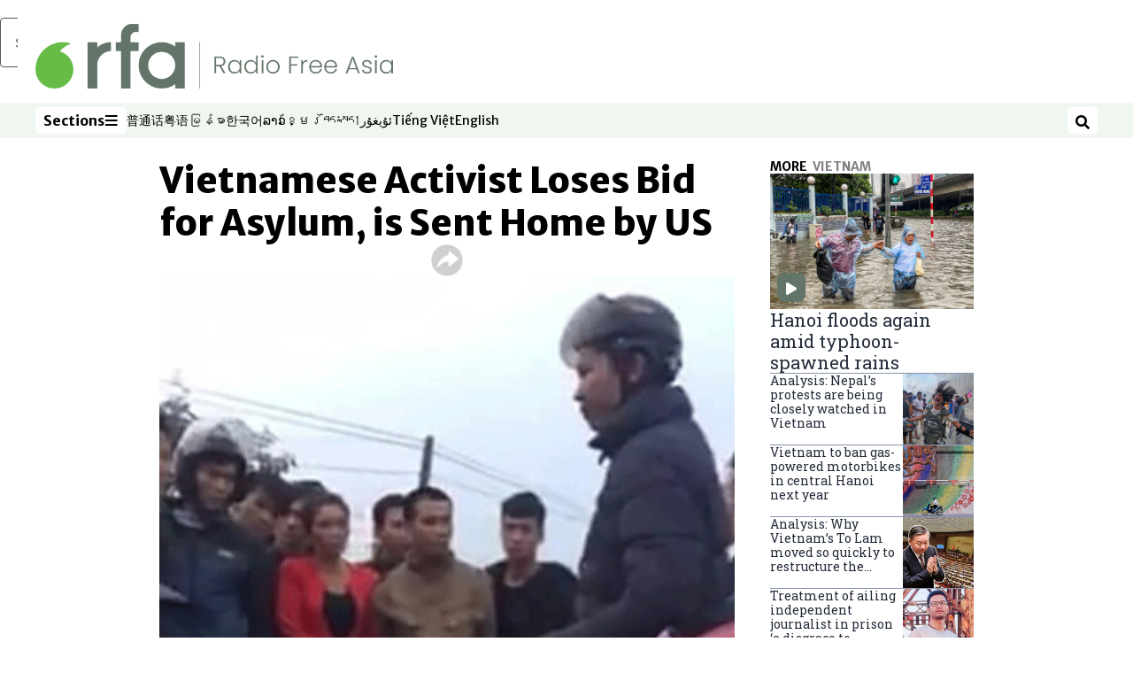

--- FILE ---
content_type: text/html; charset=utf-8
request_url: https://www.rfa.org/english/news/vietnam/asylum-10232019160347.html
body_size: 19801
content:
<!DOCTYPE html><html lang="en" dir="ltr"><head><meta name="viewport" content="width=device-width"/><link rel="icon" type="image/x-icon" href="/pf/resources/icon/rfa/favicon.ico?d=148"/><title>Vietnamese Activist Loses Bid for Asylum, is Sent Home by US – Radio Free Asia</title><meta name="description" content="Ha Van Thanh had joined a protest march of victims of an April 2016 toxic waste spill and fled Vietnam two years later, fearing arrest."/><meta name="twitter:description" content="Ha Van Thanh had joined a protest march of victims of an April 2016 toxic waste spill and fled Vietnam two years later, fearing arrest."/><meta property="og:description" content="Ha Van Thanh had joined a protest march of victims of an April 2016 toxic waste spill and fled Vietnam two years later, fearing arrest."/><meta property="og:title" content="Vietnamese Activist Loses Bid for Asylum, is Sent Home by US"/><meta name="twitter:title" content="Vietnamese Activist Loses Bid for Asylum, is Sent Home by US"/><meta property="og:image" content="https://www.rfa.org/resizer/v2/2DAXUI4GEYLFTI3EPODZMUEPQA.gif?smart=true&amp;auth=22bebde0eab779ad2692b8011a3ec90e258b4172665d627aa0018ded18120af5&amp;width=1200&amp;height=630"/><meta property="og:image:alt" content="Ha Van Thanh (in helmet) is shown during a protest over the April 2016 toxic waste spill in Nghe An, Vietnam, in an undated photo."/><meta name="twitter:image" content="https://www.rfa.org/resizer/v2/2DAXUI4GEYLFTI3EPODZMUEPQA.gif?smart=true&amp;auth=22bebde0eab779ad2692b8011a3ec90e258b4172665d627aa0018ded18120af5&amp;width=1200&amp;height=630"/><meta name="twitter:image:alt" content="Ha Van Thanh (in helmet) is shown during a protest over the April 2016 toxic waste spill in Nghe An, Vietnam, in an undated photo."/><meta property="og:type" content="article"/><meta name="robots" content="noarchive"/><meta property="og:site_name" content="Radio Free Asia"/><meta property="og:url" content="https://www.rfa.org/english/news/vietnam/asylum-10232019160347.html"/><meta name="twitter:site" content="@RadioFreeAsia"/><meta name="twitter:card" content="summary_large_image"/><link rel="canonical" href="https://www.rfa.org/english/news/vietnam/asylum-10232019160347.html"/><link id="fusion-output-type-styles" rel="stylesheet" type="text/css" href="/pf/dist/components/output-types/rfa-default.css?d=148&amp;mxId=00000000"/><link id="fusion-template-styles" rel="stylesheet" type="text/css" href="/pf/dist/components/combinations/rfa-default.css?d=148&amp;mxId=00000000"/><link id="fusion-siteStyles-styles" rel="stylesheet" type="text/css" href="/pf/dist/css/radio-free-asia.css?d=148&amp;mxId=00000000"/><script type="application/javascript" id="polyfill-script">if(!Array.prototype.includes||!(window.Object && window.Object.assign)||!window.Promise||!window.Symbol||!window.fetch){document.write('<script type="application/javascript" src="/pf/dist/engine/polyfill.js?d=148&mxId=00000000" defer=""><\/script>')}</script><script id="fusion-engine-react-script" type="application/javascript" src="/pf/dist/engine/react.js?d=148&amp;mxId=00000000" defer=""></script><script id="fusion-engine-combinations-script" type="application/javascript" src="/pf/dist/components/combinations/rfa-default.js?d=148&amp;mxId=00000000" defer=""></script><script src="//tags.rfa.org/rfa-plone/prod/utag.sync.js"></script><style>body { writing-mode: horizontal-tb; }</style><script data-integration="inlineScripts">
		if (typeof window !== 'undefined') {
      function changeURL() {
        const fullUrl = `${window.location.origin}/${window.location.pathname.split("/")[1]}/`;
        const logoLink = document.querySelector("a.c-link.b-header-nav-chain__logo.nav-logo-show");
        if (logoLink) {
          logoLink.href = fullUrl;
        }
      }
      document.addEventListener("DOMContentLoaded", () => {
        setTimeout(() => {
          changeURL();
        }, 1000);
      });
    }
	;
    (function(w,d,s,l,i){
      w[l]=w[l]||[];w[l].push({'gtm.start': new Date().getTime(),event:'gtm.js'});
      var f=d.getElementsByTagName(s)[0],
      j=d.createElement(s),dl=l!='dataLayer'?'&l='+l:'';j.async=true;j.src=
      'https://www.googletagmanager.com/gtm.js?id='+i+dl;f.parentNode.insertBefore(j,f);
    })(window,document,'script','dataLayer','GTM-WF7NSNVP');
  ;
    window.addEventListener('DOMContentLoaded', (event) => {
      queryly.init("c8f473a9d6084558", document.querySelectorAll("#fusion-app"));
    });
  ;
		if(typeof window !== 'undefined') {
		// check if window.PoWaSettings exists, create if it does not
		window.PoWaSettings = window.PoWaSettings || {};
		window.PoWaSettings.container = window.PoWaSettings.container || {};

		// set styles for powa settings container
		window.PoWaSettings.container.style = '.powa { position: relative; background: black; height: 0; overflow: hidden; word-break: initial; } .powa-fullscreen { position: initial; padding-bottom: initial !important; } .powa-pane { height: 100%; pointer-events: none; position: absolute; width: 100%; z-index: 2; } .powa-pane > * { pointer-events: auto; } .powa-button { background: none; border: none; padding: 0px; margin: 0px; } @-moz-keyframes powa-spin { 100% { -moz-transform: rotate(360deg); } } @-webkit-keyframes powa-spin { 100% { -webkit-transform: rotate(360deg); } } @keyframes powa-spin { 100% { -webkit-transform: rotate(360deg); transform: rotate(360deg); } } .powa-spin { -webkit-animation: powa-spin 2s infinite linear; animation: powa-spin 2s infinite linear; } .powa-f-2 { width: 2em; height: 2em; } .powa-f-3 { width: 3em; height: 3em; } .powa-f-4 { width: 4em; height: 4em; } .powa-f-5 { width: 5em; height: 5em; } .powa-f-6 { width: 6em; height: 6em; } .powa-shot-play-icon { position: absolute; bottom: 1rem; left: 1rem; width: 3rem !important; height: 3rem !important; background-color: rgb(98, 117, 104); border-radius: 8px; opacity: 1 !important; } .powa-shot-play-icon > g > path:first-child { display: none; } .powa-shot-play-icon > g > path:nth-of-type(2) { fill: #FFF; }';

		// set UI color settings  
		window.addEventListener('powaRender', (event) => {
			window.PoWaSettings.colors = {
				accent: {
					red: 152,
					green: 152,
					blue: 162,
				},
				background: {
					red: 0,
					green: 0,
					blue: 0,
				},
				primary: {
						red: 193,
						green: 193,
						blue: 193,
				},
			};
		});
	};
if (typeof window !== 'undefined') {
	window.addEventListener('powaReady', function (event) {
		function getDataFromUtagData() {
			const utagData = utag_data;
			return {
				page_name: utagData?.page_name,
				page_type: utagData?.page_type,
				url: utagData?.url,
				domain: utagData?.domain,
			};
		}

		function getDataFromEvent(event) {
			return {
				video_position: event.time?.toFixed(0),

				video_name: event.videoData?.headlines?.basic,
				// whole number in seconds
				video_length: event.duration?.toFixed(0) || (event.videoData?.duration / 1000)?.toFixed(0),
				media_type: 'video ondemand', // video ondemand, video live stream
				// Takes the last element in stream array that the stream_type is mp4
				canonical_url:
					event.videoData?.streams?.filter((stream) => stream.stream_type === 'mp4').pop()?.url ||
					event.videoData?.canonical_url,

				content_type: 'video',
				subcontent_type: 'video',
			};
		}

		function getBaseCoreData() {
			const utagData = utag_data;
			if (!utagData) {
				return {};
			}
			return {
				entity: utagData?.entity,
				platform: utagData?.platform,
				platform_short: utagData?.platform_short,
				language: utagData?.language,
				language_service: utagData?.language_service,
				short_language_service: utagData?.short_language_service,
				property_name: utagData?.property_name,
				property_id: utagData?.property_id,
				section: utagData?.section,
			};
		}

		event.detail.powa.on('complete', function (event) {
			const eventType = 'video_complete';
			const dataToSend = {
				...getBaseCoreData(),
				video_event: eventType,
				on_page_event: eventType,
				...getDataFromEvent(event),
				...getDataFromUtagData(),
			};
			utag.link(dataToSend);
			window.dataLayer?.push({
				event: eventType,
				...dataToSend,
			});
		});

		event.detail.powa.on('error', function (event) {
			const eventType = 'video_error';
			const dataToSend = {
				...getBaseCoreData(),
				video_event: eventType,
				on_page_event: eventType,
				...getDataFromEvent(event),
				...getDataFromUtagData(),
			};
			utag.link(dataToSend);
			window.dataLayer?.push({
				event: eventType,
				...dataToSend,
			});
		});

		event.detail.powa.on('pause', function (event) {
			const eventType = 'video_pause';
			const dataToSend = {
				...getBaseCoreData(),
				video_event: eventType,
				on_page_event: eventType,
				...getDataFromEvent(event),
				...getDataFromUtagData(),
			};
			utag.link(dataToSend);
			window.dataLayer?.push({
				event: eventType,
				...dataToSend,
			});
		});
		event.detail.powa.on('start', function (event) {
			const eventType = 'video_play';
			const dataToSend = {
				...getBaseCoreData(),
				video_event: eventType,
				on_page_event: eventType,
				...getDataFromEvent(event),
				...getDataFromUtagData(),

				byline:
					event.videoData?.credits?.by?.map((by) => by.name.replace('By ', '')).join(',') ||
					utag_data?.language_service,
				// MM/DD/YYYY
				pub_date: new Date(event.videoData?.display_date).toLocaleDateString('en-US'),
				pub_hour: new Date(event.videoData?.display_date).getUTCHours(),
				article_uid: event.videoData?._id,
				categories:
					event.videoData?.taxonomy?.sections
						?.map((section) => section._id.replace('/', ''))
						.join(',') || 'none',
				tags: event.videoData?.taxonomy?.tags?.map((tag) => tag.text).join(',') || 'none',
				slug: 'none',
			};
			utag.link(dataToSend);
			window.dataLayer?.push({
				event: eventType,
				...dataToSend,
			});
		});

		event.detail.powa.on('play', function (event) {
			const eventType = 'video_resume';
			const dataToSend = {
				...getBaseCoreData(),
				video_event: eventType,
				on_page_event: eventType,
				...getDataFromEvent(event),
				...getDataFromUtagData(),
			};
			utag.link(dataToSend);
			window.dataLayer?.push({
				event: eventType,
				...dataToSend,
			});
		});

		event.detail.powa.on('skip', function (event) {
			const eventType = 'video_skip';
			const dataToSend = {
				...getBaseCoreData(),
				video_event: eventType,
				on_page_event: eventType,
				...getDataFromEvent(event),
				...getDataFromUtagData(),
			};
			utag.link(dataToSend);
			window.dataLayer?.push({
				event: eventType,
				...dataToSend,
			});
		});

		event.detail.powa.on('playback25', function (event) {
			const eventType = 'video_milestone_10';
			const dataToSend = {
				...getBaseCoreData(),
				video_event: eventType,
				on_page_event: eventType,
				...getDataFromEvent(event),
				...getDataFromUtagData(),
			};
			utag.link(dataToSend);
			window.dataLayer?.push({
				event: eventType,
				...dataToSend,
			});
		});

		event.detail.powa.on('playback50', function (event) {
			const eventType = 'video_milestone_50';
			const dataToSend = {
				...getBaseCoreData(),
				video_event: eventType,
				on_page_event: eventType,
				...getDataFromEvent(event),
				...getDataFromUtagData(),
			};
			utag.link(dataToSend);
			window.dataLayer?.push({
				event: eventType,
				...dataToSend,
			});
		});

		event.detail.powa.on('playback75', function (event) {
			const eventType = 'video_milestone_90';
			const dataToSend = {
				...getBaseCoreData(),
				video_event: eventType,
				on_page_event: eventType,
				...getDataFromEvent(event),
				...getDataFromUtagData(),
			};
			utag.link(dataToSend);
			window.dataLayer?.push({
				event: eventType,
				...dataToSend,
			});
		});
	});
}
;
if (typeof window !== 'undefined') {
	window.addEventListener('message', function (event) {
		// Ensure the message is from the acast origin
		if (event.origin !== 'https://embed.acast.com') {
			return;
		}

		function getEditorialData() {
			if (utag_data) {
				return {
					byline:
						utag_data.byline && utag_data.byline !== 'none'
							? utag_data.byline
							: utag_data.language_service,
					pub_date: utag_data.pub_date,
					pub_hour: utag_data.pub_hour,
					article_uid: utag_data.article_uid,
					categories: utag_data.categories,
					tags: utag_data.tags,
					slug: utag_data.slug,
				};
			}
			return {}; // Added return statement in case utag_data is undefined
		}

		function getUtagData() {
			if (utag_data) {
				return {
					// BASIC
					entity: utag_data.entity,
					platform: utag_data.platform,
					platform_short: utag_data.platform_short,
					language: utag_data.language,
					language_service: utag_data.language_service,
					short_language_service: utag_data.short_language_service,
					property_name: utag_data.property_name,
					property_id: utag_data.property_id,

					content_type: 'audio',
					section: utag_data.section,
					subcontent_type: 'audio',
					page_name: utag_data.page_name,
					page_type: utag_data.page_type,
					url: utag_data.url,
					domain: utag_data.domain,
				};
			}
			return {}; // Added return statement in case utag_data is undefined
		}

		// On play
		if (event.data?.eventName === 'postmessage:on:play') {
			const tealium_event = 'audio_play';
			const dataToSend = {
				audio_event: tealium_event,
				on_page_event: tealium_event,

				audio_name: event.data?.data?.acast,
				audio_length: 'none',
				media_type: 'audio ondemand',

				...getUtagData(),
				...getEditorialData(),
			};
			if (typeof utag !== 'undefined' && utag?.link) {
				utag.link(dataToSend);
			}
			if (typeof window.dataLayer !== 'undefined') {
				window.dataLayer.push({
					event: tealium_event,
					...dataToSend,
				});
			}
		}

		// On pause
		if (event.data?.eventName === 'postmessage:on:pause') {
			const tealium_event = 'audio_pause';
			const dataToSend = {
				audio_event: tealium_event,
				on_page_event: tealium_event,

				// audio_name: event.data?.data?.acast, // not available
				audio_length: 'none',
				media_type: 'audio ondemand',

				...getUtagData(),
			};

			if (typeof utag !== 'undefined' && utag?.link) {
				utag.link(dataToSend);
			}
			if (typeof window.dataLayer !== 'undefined') {
				window.dataLayer.push({
					event: tealium_event,
					...dataToSend,
				});
			}
		}

		// On seek
		if (event.data?.eventName === 'postmessage:on:seek') {
			const analyticsEvent = 'audio_skip';
			const dataToSend = {
				audio_event: analyticsEvent,
				on_page_event: analyticsEvent,

				// audio_name: event.data?.data?.acast, // not available
				audio_length: 'none',
				media_type: 'audio ondemand',

				...getUtagData(),
			};
			if (typeof utag !== 'undefined' && utag?.link) {
				utag.link(dataToSend);
			}
			if (typeof window.dataLayer !== 'undefined') {
				window.dataLayer.push({
					event: analyticsEvent,
					...dataToSend,
				});
			}
		}
	});
};window.isIE = !!window.MSInputMethodContext && !!document.documentMode;</script><script type="application/ld+json">{
  "@context": "http://schema.org",
  "@type": "NewsArticle",
  "mainEntityOfPage": "https://www.rfa.org/english/news/vietnam/asylum-10232019160347.html",
  "headline": "Vietnamese Activist Loses Bid for Asylum, is Sent Home by US",
  "alternativeHeadline": "",
  "datePublished": "2019-10-23T20:20:00Z",
  "dateModified": "2025-06-04T00:03:32.566Z",
  "description": "Ha Van Thanh had joined a protest march of victims of an April 2016 toxic waste spill and fled Vietnam two years later, fearing arrest.",
  "author": [],
  "publisher": {
    "@id": "https://www.rfa.org/",
    "@type": "NewsMediaOrganization",
    "name": "Radio Free Asia"
  },
  "image": [
    {
      "@type": "ImageObject",
      "url": "https://cloudfront-us-east-1.images.arcpublishing.com/radiofreeasia/2DAXUI4GEYLFTI3EPODZMUEPQA.gif",
      "height": 349,
      "width": 620
    }
  ]
}</script><script type="application/ld+json">{
  "@context": "http://schema.org",
  "@type": "NewsMediaOrganization",
  "url": "https://www.rfa.org/",
  "name": "Radio Free Asia",
  "logo": "https://static.themebuilder.aws.arc.pub/radiofreeasia/1662642260979.png",
  "correctionsPolicy": "https://www.rfa.org/english/about/codeofethics/",
  "diversityPolicy": "https://www.rfa.org/english/about/codeofethics/",
  "ethicsPolicy": "https://www.rfa.org/english/about/codeofethics/",
  "unnamedSourcesPolicy": "https://www.rfa.org/english/about/codeofethics/",
  "alternateName": [
    "RFA"
  ],
  "verificationFactCheckingPolicy": "https://www.rfa.org/english/about/codeofethics/"
}</script><script async="" data-integration="nativo-ad" src="https://s.ntv.io/serve/load.js"></script><script type="text/javascript">
						 var _utag_data_aux = {"page_type":"article","content_type":"story","subcontent_type":"article","section":"vietnam","categories":"vietnam,asia,world","article_uid":"u3dar34z2i4g6rq25fvjb2x6ui","tags":"extradition,asylum,activist","slug":"asylum-10232019160347","byline":"none","pub_hour":20,"pub_date":"10/23/2019","entity":"rfa","platform":"web","platform_short":"w","language":"english","language_service":"rfa english","short_language_service":"eng","property_name":"rfa english web","property_id":512}
						 _utag_data_aux.domain = window.location.origin.toLowerCase();
						 _utag_data_aux.url = window.location.origin.toLowerCase() + window.location.pathname.toLowerCase();
						 _utag_data_aux.page_title = document.title.toLowerCase();
						 _utag_data_aux.page_name = document.title.toLowerCase();
					</script><script defer="" data-integration="queryly" src="https://www.queryly.com/js/queryly.v4.min.js"></script><script type="text/javascript">
						var utag_data={"page_type":"article","content_type":"story","subcontent_type":"article","section":"vietnam","categories":"vietnam,asia,world","article_uid":"u3dar34z2i4g6rq25fvjb2x6ui","tags":"extradition,asylum,activist","slug":"asylum-10232019160347","byline":"none","pub_hour":20,"pub_date":"10/23/2019","entity":"rfa","platform":"web","platform_short":"w","language":"english","language_service":"rfa english","short_language_service":"eng","property_name":"rfa english web","property_id":512}
						utag_data.domain = window.location.origin.toLowerCase();
						utag_data.url = window.location.origin.toLowerCase() + window.location.pathname.toLowerCase();
						utag_data.page_title = document.title.toLowerCase();
						utag_data.page_name = document.title.toLowerCase();
						</script>
<script>(window.BOOMR_mq=window.BOOMR_mq||[]).push(["addVar",{"rua.upush":"false","rua.cpush":"false","rua.upre":"false","rua.cpre":"false","rua.uprl":"false","rua.cprl":"false","rua.cprf":"false","rua.trans":"SJ-677f7d6b-0a78-4be5-bb95-e24fa736e0f2","rua.cook":"false","rua.ims":"false","rua.ufprl":"false","rua.cfprl":"false","rua.isuxp":"false","rua.texp":"norulematch","rua.ceh":"false","rua.ueh":"false","rua.ieh.st":"0"}]);</script>
                              <script>!function(e){var n="https://s.go-mpulse.net/boomerang/";if("False"=="True")e.BOOMR_config=e.BOOMR_config||{},e.BOOMR_config.PageParams=e.BOOMR_config.PageParams||{},e.BOOMR_config.PageParams.pci=!0,n="https://s2.go-mpulse.net/boomerang/";if(window.BOOMR_API_key="VBVVV-FPG74-W5UWK-WY5GJ-27F7E",function(){function e(){if(!o){var e=document.createElement("script");e.id="boomr-scr-as",e.src=window.BOOMR.url,e.async=!0,i.parentNode.appendChild(e),o=!0}}function t(e){o=!0;var n,t,a,r,d=document,O=window;if(window.BOOMR.snippetMethod=e?"if":"i",t=function(e,n){var t=d.createElement("script");t.id=n||"boomr-if-as",t.src=window.BOOMR.url,BOOMR_lstart=(new Date).getTime(),e=e||d.body,e.appendChild(t)},!window.addEventListener&&window.attachEvent&&navigator.userAgent.match(/MSIE [67]\./))return window.BOOMR.snippetMethod="s",void t(i.parentNode,"boomr-async");a=document.createElement("IFRAME"),a.src="about:blank",a.title="",a.role="presentation",a.loading="eager",r=(a.frameElement||a).style,r.width=0,r.height=0,r.border=0,r.display="none",i.parentNode.appendChild(a);try{O=a.contentWindow,d=O.document.open()}catch(_){n=document.domain,a.src="javascript:var d=document.open();d.domain='"+n+"';void(0);",O=a.contentWindow,d=O.document.open()}if(n)d._boomrl=function(){this.domain=n,t()},d.write("<bo"+"dy onload='document._boomrl();'>");else if(O._boomrl=function(){t()},O.addEventListener)O.addEventListener("load",O._boomrl,!1);else if(O.attachEvent)O.attachEvent("onload",O._boomrl);d.close()}function a(e){window.BOOMR_onload=e&&e.timeStamp||(new Date).getTime()}if(!window.BOOMR||!window.BOOMR.version&&!window.BOOMR.snippetExecuted){window.BOOMR=window.BOOMR||{},window.BOOMR.snippetStart=(new Date).getTime(),window.BOOMR.snippetExecuted=!0,window.BOOMR.snippetVersion=12,window.BOOMR.url=n+"VBVVV-FPG74-W5UWK-WY5GJ-27F7E";var i=document.currentScript||document.getElementsByTagName("script")[0],o=!1,r=document.createElement("link");if(r.relList&&"function"==typeof r.relList.supports&&r.relList.supports("preload")&&"as"in r)window.BOOMR.snippetMethod="p",r.href=window.BOOMR.url,r.rel="preload",r.as="script",r.addEventListener("load",e),r.addEventListener("error",function(){t(!0)}),setTimeout(function(){if(!o)t(!0)},3e3),BOOMR_lstart=(new Date).getTime(),i.parentNode.appendChild(r);else t(!1);if(window.addEventListener)window.addEventListener("load",a,!1);else if(window.attachEvent)window.attachEvent("onload",a)}}(),"".length>0)if(e&&"performance"in e&&e.performance&&"function"==typeof e.performance.setResourceTimingBufferSize)e.performance.setResourceTimingBufferSize();!function(){if(BOOMR=e.BOOMR||{},BOOMR.plugins=BOOMR.plugins||{},!BOOMR.plugins.AK){var n="false"=="true"?1:0,t="",a="amksrxixzcom42lknjda-f-30ed0cf10-clientnsv4-s.akamaihd.net",i="false"=="true"?2:1,o={"ak.v":"39","ak.cp":"1382888","ak.ai":parseInt("836812",10),"ak.ol":"0","ak.cr":9,"ak.ipv":4,"ak.proto":"h2","ak.rid":"d809f1a8","ak.r":44267,"ak.a2":n,"ak.m":"dscr","ak.n":"ff","ak.bpcip":"3.21.40.0","ak.cport":51906,"ak.gh":"23.192.164.209","ak.quicv":"","ak.tlsv":"tls1.3","ak.0rtt":"","ak.0rtt.ed":"","ak.csrc":"-","ak.acc":"","ak.t":"1768581702","ak.ak":"hOBiQwZUYzCg5VSAfCLimQ==[base64]/eRvz19bbx85oNdhA2I/1JrgRfr9cEeBuMVY/4jQlvW/udSYsz3406LqSEyckxCwNx0W7Rbig7nBaa3bTNGU4p98zEZzjOBdIXRrJXqtdi71/UBWrL+JqP8MWcYoeBJgmqvHII5IBmmz/1b1l3gSZmVQMOP3zIgamTvUO41CYjJso+2q+pD+WME4AyajCmgxhwVPNpmZgiE0=","ak.pv":"55","ak.dpoabenc":"","ak.tf":i};if(""!==t)o["ak.ruds"]=t;var r={i:!1,av:function(n){var t="http.initiator";if(n&&(!n[t]||"spa_hard"===n[t]))o["ak.feo"]=void 0!==e.aFeoApplied?1:0,BOOMR.addVar(o)},rv:function(){var e=["ak.bpcip","ak.cport","ak.cr","ak.csrc","ak.gh","ak.ipv","ak.m","ak.n","ak.ol","ak.proto","ak.quicv","ak.tlsv","ak.0rtt","ak.0rtt.ed","ak.r","ak.acc","ak.t","ak.tf"];BOOMR.removeVar(e)}};BOOMR.plugins.AK={akVars:o,akDNSPreFetchDomain:a,init:function(){if(!r.i){var e=BOOMR.subscribe;e("before_beacon",r.av,null,null),e("onbeacon",r.rv,null,null),r.i=!0}return this},is_complete:function(){return!0}}}}()}(window);</script></head><body><noscript><iframe title="gtm" src="https://www.googletagmanager.com/ns.html?id=GTM-WF7NSNVP" height="0" width="0" style="display:none;visibility:hidden"></iframe></noscript><script type="text/javascript">
		(function(a,b,c,d){
		a='//tags.rfa.org/rfa-plone/prod/utag.js';
		b=document;c='script';d=b.createElement(c);d.src=a;d.type='text/java'+c;d.async=true;
		a=b.getElementsByTagName(c)[0];a.parentNode.insertBefore(d,a);
		})();
		</script><a class="skip-main" href="#main">Skip to main content</a><div id="modal-root"></div><div id="fusion-app" class="c-stack b-application" data-style-direction="vertical" data-style-justification="start" data-style-alignment="unset" data-style-inline="false" data-style-wrap="nowrap"><div class="b-rfa-right-rail-article"><header class="c-stack b-rfa-right-rail-article__navigation" data-style-direction="vertical" data-style-justification="start" data-style-alignment="unset" data-style-inline="false" data-style-wrap="nowrap"><div class="b-rfa-logo"><div class="b-rfa-logo__container"><a href="/english/" title="Radio Free Asia logo"><img class="b-rfa-logo__image" src="https://static.themebuilder.aws.arc.pub/radiofreeasia/1662642260979.png" alt="Radio Free Asia logo"/></a></div></div><nav id="main-nav" class="b-header-nav-chain " aria-label="Sections Menu"><div class="b-header-nav-chain__top-layout"><div class="b-header-nav-chain__nav-left"><div class="nav-components--mobile" data-testid="nav-chain-nav-components-mobile-left"><button data-testid="nav-chain-nav-section-button" aria-label="Sections" class="c-button c-button--small c-button--secondary-reverse" type="button"><span class="visually-hidden">Sections</span><svg class="c-icon" width="48" height="48" xmlns="http://www.w3.org/2000/svg" viewBox="0 0 512 512" fill="currentColor" aria-hidden="true" focusable="false"><path d="M25 96C25 78.33 39.33 64 57 64H441C458.7 64 473 78.33 473 96C473 113.7 458.7 128 441 128H57C39.33 128 25 113.7 25 96ZM25 256C25 238.3 39.33 224 57 224H441C458.7 224 473 238.3 473 256C473 273.7 458.7 288 441 288H57C39.33 288 25 273.7 25 256ZM441 448H57C39.33 448 25 433.7 25 416C25 398.3 39.33 384 57 384H441C458.7 384 473 398.3 473 416C473 433.7 458.7 448 441 448Z"></path></svg></button></div><div class="nav-components--desktop" data-testid="nav-chain-nav-components-desktop-left"><button data-testid="nav-chain-nav-section-button" aria-label="Sections" class="c-button c-button--small c-button--secondary-reverse" type="button"><span class="visually-hidden">Sections</span><span>Sections</span><svg class="c-icon" width="48" height="48" xmlns="http://www.w3.org/2000/svg" viewBox="0 0 512 512" fill="currentColor" aria-hidden="true" focusable="false"><path d="M25 96C25 78.33 39.33 64 57 64H441C458.7 64 473 78.33 473 96C473 113.7 458.7 128 441 128H57C39.33 128 25 113.7 25 96ZM25 256C25 238.3 39.33 224 57 224H441C458.7 224 473 238.3 473 256C473 273.7 458.7 288 441 288H57C39.33 288 25 273.7 25 256ZM441 448H57C39.33 448 25 433.7 25 416C25 398.3 39.33 384 57 384H441C458.7 384 473 398.3 473 416C473 433.7 458.7 448 441 448Z"></path></svg></button></div></div><a title="Radio Free Asia logo" class="c-link b-header-nav-chain__logo  nav-logo-hidden " href="/" aria-hidden="true" tabindex="-1"><img src="https://static.themebuilder.aws.arc.pub/radiofreeasia/1662642260979.png" alt="Radio Free Asia logo" data-chromatic="ignore"/></a><nav aria-label="Top Links" class="c-stack b-header-nav-chain__links-list" data-style-direction="horizontal" data-style-justification="start" data-style-alignment="center" data-style-inline="false" data-style-wrap="wrap"><span class="b-header-nav-chain__links-list-item"><a class="c-link" href="https://www.rfa.org/mandarin" rel="noreferrer" target="_blank">普通话<span class="visually-hidden">Opens in new window</span></a></span><span class="b-header-nav-chain__links-list-item"><a class="c-link" href="https://www.rfa.org/cantonese" rel="noreferrer" target="_blank">粤语<span class="visually-hidden">Opens in new window</span></a></span><span class="b-header-nav-chain__links-list-item"><a class="c-link" href="https://www.rfa.org/burmese" rel="noreferrer" target="_blank">မြန်မာ<span class="visually-hidden">Opens in new window</span></a></span><span class="b-header-nav-chain__links-list-item"><a class="c-link" href="https://www.rfa.org/korean" rel="noreferrer" target="_blank">한국어<span class="visually-hidden">Opens in new window</span></a></span><span class="b-header-nav-chain__links-list-item"><a class="c-link" href="https://www.rfa.org/lao" rel="noreferrer" target="_blank">ລາວ<span class="visually-hidden">Opens in new window</span></a></span><span class="b-header-nav-chain__links-list-item"><a class="c-link" href="https://www.rfa.org/khmer" rel="noreferrer" target="_blank">ខ្មែរ<span class="visually-hidden">Opens in new window</span></a></span><span class="b-header-nav-chain__links-list-item"><a class="c-link" href="https://www.rfa.org/tibetan" rel="noreferrer" target="_blank">བོད་སྐད།<span class="visually-hidden">Opens in new window</span></a></span><span class="b-header-nav-chain__links-list-item"><a class="c-link" href="https://www.rfa.org/uyghur" rel="noreferrer" target="_blank">ئۇيغۇر<span class="visually-hidden">Opens in new window</span></a></span><span class="b-header-nav-chain__links-list-item"><a class="c-link" href="https://www.rfa.org/vietnamese" rel="noreferrer" target="_blank">Tiếng Việt<span class="visually-hidden">Opens in new window</span></a></span><span class="b-header-nav-chain__links-list-item"><a class="c-link" href="https://www.rfa.org/english" rel="noreferrer" target="_blank">English<span class="visually-hidden">Opens in new window</span></a></span></nav><div class="b-header-nav-chain__nav-right"><div class="nav-components--mobile" data-testid="nav-chain-nav-components-mobile-right"><button aria-label="Search" class="c-button c-button--small c-button--secondary-reverse" type="button"><span class="visually-hidden">Search</span><span><svg class="c-icon" width="48" height="48" xmlns="http://www.w3.org/2000/svg" viewBox="0 0 512 512" fill="currentColor" aria-hidden="true" focusable="false"><path d="M505 442.7L405.3 343c-4.5-4.5-10.6-7-17-7H372c27.6-35.3 44-79.7 44-128C416 93.1 322.9 0 208 0S0 93.1 0 208s93.1 208 208 208c48.3 0 92.7-16.4 128-44v16.3c0 6.4 2.5 12.5 7 17l99.7 99.7c9.4 9.4 24.6 9.4 33.9 0l28.3-28.3c9.4-9.4 9.4-24.6.1-34zM208 336c-70.7 0-128-57.2-128-128 0-70.7 57.2-128 128-128 70.7 0 128 57.2 128 128 0 70.7-57.2 128-128 128z"></path></svg></span></button></div><div class="nav-components--desktop" data-testid="nav-chain-nav-components-desktop-right"><button aria-label="Search" class="c-button c-button--small c-button--secondary-reverse" type="button"><span class="visually-hidden">Search</span><span><svg class="c-icon" width="48" height="48" xmlns="http://www.w3.org/2000/svg" viewBox="0 0 512 512" fill="currentColor" aria-hidden="true" focusable="false"><path d="M505 442.7L405.3 343c-4.5-4.5-10.6-7-17-7H372c27.6-35.3 44-79.7 44-128C416 93.1 322.9 0 208 0S0 93.1 0 208s93.1 208 208 208c48.3 0 92.7-16.4 128-44v16.3c0 6.4 2.5 12.5 7 17l99.7 99.7c9.4 9.4 24.6 9.4 33.9 0l28.3-28.3c9.4-9.4 9.4-24.6.1-34zM208 336c-70.7 0-128-57.2-128-128 0-70.7 57.2-128 128-128 70.7 0 128 57.2 128 128 0 70.7-57.2 128-128 128z"></path></svg></span></button></div></div></div><div id="flyout-overlay" data-testid="nav-chain-flyout-overlay" class="c-stack b-header-nav-chain__flyout-overlay closed" data-style-direction="vertical" data-style-justification="start" data-style-alignment="unset" data-style-inline="false" data-style-wrap="nowrap"><div><div class="c-stack b-header-nav-chain__flyout-nav-wrapper closed" data-style-direction="vertical" data-style-justification="start" data-style-alignment="unset" data-style-inline="false" data-style-wrap="nowrap"><div class="b-header-nav-chain__flyout-close-button"><button aria-label="Close" class="c-button c-button--small c-button--secondary-reverse" type="button"><span class="visually-hidden">Close</span><svg class="c-icon" width="24" height="24" xmlns="http://www.w3.org/2000/svg" viewBox="0 0 512 512" fill="currentColor" aria-hidden="true" focusable="false"><path d="M406.6 361.4C419.1 373.9 419.1 394.15 406.6 406.65C400.4 412.9 392.2 416 384 416C375.8 416 367.62 412.875 361.38 406.625L256 301.3L150.63 406.6C144.38 412.9 136.19 416 128 416C119.81 416 111.63 412.9 105.375 406.6C92.875 394.1 92.875 373.85 105.375 361.35L210.775 255.95L105.375 150.6C92.875 138.1 92.875 117.85 105.375 105.35C117.875 92.85 138.125 92.85 150.625 105.35L256 210.8L361.4 105.4C373.9 92.9 394.15 92.9 406.65 105.4C419.15 117.9 419.15 138.15 406.65 150.65L301.25 256.05L406.6 361.4Z"></path></svg></button></div><div class="nav-menu"><div data-testid="nav-chain-nav-components-mobile" class="c-stack nav-components--mobile" data-style-direction="vertical" data-style-justification="start" data-style-alignment="unset" data-style-inline="false" data-style-wrap="nowrap"><nav aria-label="More Links" class="c-stack b-links-bar" data-style-direction="horizontal" data-style-justification="center" data-style-alignment="unset" data-style-inline="false" data-style-wrap="wrap"><a class="c-link" href="https://www.rfa.org/mandarin" rel="noreferrer" target="_blank">普通话<span class="visually-hidden">Opens in new window</span></a><span class="c-separator"></span><a class="c-link" href="https://www.rfa.org/cantonese" rel="noreferrer" target="_blank">粤语<span class="visually-hidden">Opens in new window</span></a><span class="c-separator"></span><a class="c-link" href="https://www.rfa.org/burmese" rel="noreferrer" target="_blank">မြန်မာ<span class="visually-hidden">Opens in new window</span></a><span class="c-separator"></span><a class="c-link" href="https://www.rfa.org/korean" rel="noreferrer" target="_blank">한국어<span class="visually-hidden">Opens in new window</span></a><span class="c-separator"></span><a class="c-link" href="https://www.rfa.org/lao" rel="noreferrer" target="_blank">ລາວ<span class="visually-hidden">Opens in new window</span></a><span class="c-separator"></span><a class="c-link" href="https://www.rfa.org/khmer" rel="noreferrer" target="_blank">ខ្មែរ<span class="visually-hidden">Opens in new window</span></a><span class="c-separator"></span><a class="c-link" href="https://www.rfa.org/tibetan" rel="noreferrer" target="_blank">བོད་སྐད།<span class="visually-hidden">Opens in new window</span></a><span class="c-separator"></span><a class="c-link" href="https://www.rfa.org/uyghur" rel="noreferrer" target="_blank">ئۇيغۇر<span class="visually-hidden">Opens in new window</span></a><span class="c-separator"></span><a class="c-link" href="https://www.rfa.org/vietnamese" rel="noreferrer" target="_blank">Tiếng Việt<span class="visually-hidden">Opens in new window</span></a><span class="c-separator"></span><a class="c-link" href="https://www.rfa.org/english" rel="noreferrer" target="_blank">English<span class="visually-hidden">Opens in new window</span></a></nav><hr class="c-divider"/></div><div data-testid="nav-chain-nav-components-desktop" class="c-stack nav-components--desktop" data-style-direction="vertical" data-style-justification="start" data-style-alignment="unset" data-style-inline="false" data-style-wrap="nowrap"></div></div><ul class="c-stack b-header-nav-chain__flyout-nav" data-style-direction="vertical" data-style-justification="start" data-style-alignment="unset" data-style-inline="false" data-style-wrap="nowrap"><li class="section-item" data-testid="nav-chain-section-item"><a class="c-link" href="/english/cambodia/" aria-hidden="true" tabindex="-1">Cambodia</a></li><li class="section-item" data-testid="nav-chain-section-item"><a class="c-link" href="/english/china/" aria-hidden="true" tabindex="-1">China</a></li><li class="section-item" data-testid="nav-chain-section-item"><a class="c-link" href="/english/laos/" aria-hidden="true" tabindex="-1">Laos</a></li><li class="section-item" data-testid="nav-chain-section-item"><a class="c-link" href="/english/myanmar/" aria-hidden="true" tabindex="-1">Myanmar</a></li><li class="section-item" data-testid="nav-chain-section-item"><a class="c-link" href="/english/korea/" aria-hidden="true" tabindex="-1">North Korea</a></li><li class="section-item" data-testid="nav-chain-section-item"><a class="c-link" href="/english/tibet/" aria-hidden="true" tabindex="-1">Tibet</a></li><li class="section-item" data-testid="nav-chain-section-item"><a class="c-link" href="/english/uyghur/" aria-hidden="true" tabindex="-1">Uyghur</a></li><li class="section-item" data-testid="nav-chain-section-item"><a class="c-link" href="/english/vietnam/" aria-hidden="true" tabindex="-1">Vietnam</a></li><li class="section-item" data-testid="nav-chain-section-item"><a class="c-link" href="/english/pacific/" aria-hidden="true" tabindex="-1">Pacific</a></li><li class="section-item" data-testid="nav-chain-section-item"><a class="c-link" href="/english/south-china-sea/" aria-hidden="true" tabindex="-1">South China Sea</a></li><li class="section-item" data-testid="nav-chain-section-item"><a class="c-link" href="/english/environment/" aria-hidden="true" tabindex="-1">Environment</a></li><li class="section-item" data-testid="nav-chain-section-item"><a class="c-link" href="/english/factcheck/" aria-hidden="true" tabindex="-1">Asia Fact Check Lab</a></li><li class="section-item" data-testid="nav-chain-section-item"><a class="c-link" href="/english/cartoon/" aria-hidden="true" tabindex="-1">Cartoon</a></li><li class="section-item" data-testid="nav-chain-section-item"><a class="c-link" href="/english/special-reports/" aria-hidden="true" tabindex="-1">Special report</a></li><li class="section-item" data-testid="nav-chain-section-item"><a class="c-link" href="/english/video/" aria-hidden="true" tabindex="-1">Video</a></li><li class="section-item" data-testid="nav-chain-section-item"><a class="c-link" href="/english/opinion/" aria-hidden="true" tabindex="-1">Opinion</a></li><li class="section-item" data-testid="nav-chain-section-item"><div data-testid="nav-chain-section-item-subsection" class="c-stack b-header-nav-chain__subsection-anchor subsection-anchor " data-style-direction="horizontal" data-style-justification="start" data-style-alignment="center" data-style-inline="false" data-style-wrap="nowrap"><a class="c-link" href="/english/about/" aria-hidden="true" tabindex="-1">About RFA</a><button aria-expanded="false" aria-controls="header_sub_section_english/about" aria-label="Show About RFA sub sections" class="c-button c-button--medium c-button--default submenu-caret" type="button"><span class="visually-hidden">Show About RFA sub sections</span><span><svg class="c-icon" width="20" height="20" xmlns="http://www.w3.org/2000/svg" viewBox="0 0 512 512" fill="currentColor" aria-hidden="true" focusable="false"><path d="M256 416C247.812 416 239.62 412.875 233.38 406.625L41.38 214.625C28.88 202.125 28.88 181.875 41.38 169.375C53.88 156.875 74.13 156.875 86.63 169.375L256 338.8L425.4 169.4C437.9 156.9 458.15 156.9 470.65 169.4C483.15 181.9 483.15 202.15 470.65 214.65L278.65 406.65C272.4 412.9 264.2 416 256 416Z"></path></svg></span></button></div><div class="b-header-nav-chain__subsection-container "><ul class="b-header-nav-chain__subsection-menu" id="header_sub_section_english/about"><li class="subsection-item" data-testid="nav-chain-subsection-item"><a class="c-link" href="/english/about/leadership/" aria-hidden="true" tabindex="-1">Who We Are</a></li><li class="subsection-item" data-testid="nav-chain-subsection-item"><a class="c-link" href="/english/about/releases" aria-hidden="true" tabindex="-1">Press Room</a></li><li class="subsection-item" data-testid="nav-chain-subsection-item"><a class="c-link" href="/english/about/contact-us/" aria-hidden="true" tabindex="-1">Contact Us</a></li><li class="subsection-item" data-testid="nav-chain-subsection-item"><a class="c-link" href="https://careers-rfacareers.icims.com/jobs/" aria-hidden="true" tabindex="-1" rel="noreferrer" target="_blank">Jobs and Internships<span class="visually-hidden">Opens in new window</span></a></li></ul></div></li><li class="section-menu--bottom-placeholder"></li></ul></div></div></div></nav></header><section role="main" tabindex="-1" class="b-rfa-right-rail-article__main"><div class="c-stack b-rfa-right-rail-article__full-width-1 hide-if-empty" data-style-direction="vertical" data-style-justification="start" data-style-alignment="unset" data-style-inline="false" data-style-wrap="nowrap"></div><div class="c-grid b-rfa-right-rail-article__rail-container"><div class="c-stack b-rfa-right-rail-article__main-interior-item" data-style-direction="vertical" data-style-justification="start" data-style-alignment="unset" data-style-inline="false" data-style-wrap="nowrap"><div class="c-stack b-rfa-right-rail-article__main-interior-item-1" data-style-direction="vertical" data-style-justification="start" data-style-alignment="unset" data-style-inline="false" data-style-wrap="nowrap"><h1 class="b-headline">Vietnamese Activist Loses Bid for Asylum, is Sent Home by US</h1></div><div class="c-stack b-rfa-right-rail-article__main-interior-item-info" data-style-direction="vertical" data-style-justification="start" data-style-alignment="unset" data-style-inline="false" data-style-wrap="nowrap"><div class="b-rfa-info-chain"><time as="time" class="c-date b-rfa-date" dateTime="2019-10-23T20:20:00Z">2019.10.23</time><div class="b-rfa-info-chain__share-button"><div style="display:none" id="f0fnav7Jha992fN" data-fusion-collection="features" data-fusion-type="RFA-Share-Button/default" data-fusion-name="Share Button - RFA Block" data-fusion-message="Could not render component [features:RFA-Share-Button/default]"></div></div></div></div><div class="c-stack b-rfa-right-rail-article__main-interior-item-2" data-style-direction="vertical" data-style-justification="start" data-style-alignment="unset" data-style-inline="false" data-style-wrap="nowrap"><div style="display:none" id="f0fmKKfmhzHz4dN" data-fusion-collection="features" data-fusion-type="RFA-Lead-Art/default" data-fusion-name="Lead Art – RFA Block" data-fusion-message="Could not render component [features:RFA-Lead-Art/default]"></div><article class="b-article-body"><p class="c-paragraph">A Vietnamese environmental activist was sent back to Vietnam by the United States this week, ending his quest for political asylum, a U.S. lawmaker said in a press statement on Tuesday.</p><p class="c-paragraph">Ha Van Thanh, born in 1982, was deported on Oct. 21, after his plea for asylum was rejected by U.S. authorities, California congressman Alan Lowenthal said, adding that Thanh is now “under direct and immediate threat from the government of Vietnam that he fled and where we have returned him.”</p><p class="c-paragraph">“The case of Mr. Thanh is one that deserved the most serious consideration by our government, not a casual glance. Cases such as his are exactly why we have an asylum process,” Lowenthal said.</p><p class="c-paragraph">Thanh fled Vietnam on May 12, 2018, fearing imprisonment for his role in a march with hundreds of victims of an April 2016 toxic waste spill by a Taiwan-owned firm that destroyed livelihoods across Vietnam’s central coast and led to widespread protests and arrests in affected provinces.</p><p class="c-paragraph">After his escape, he traveled to Laos and Thailand, Thanh told RFA’s Vietnamese Service in a phone interview earlier this year from a U.S. immigration detention center in New Mexico.</p><p class="c-paragraph">“Then, in Thailand, I bought a ticket to Cuba, and in Cuba I bought a plane ticket to Panama and asked for asylum there,” Thanh said.</p><p class="c-paragraph">“As I was waiting for asylum, I met some Cuban migrants on their way to Mexico. I asked if I could accompany them, and when we arrived in Mexico they let me stay there for about 20 days,” he said.</p><p class="c-paragraph">Thanh said he then walked to the U.S. border and met with police to request asylum.</p><p class="c-paragraph"><b>'They didn't believe me'</b></p><p class="c-paragraph">While in detention, Thanh went through immigration questioning and went to court three times, he said, adding that after his third hearing he was denied refugee status and was scheduled to be deported.</p><p class="c-paragraph">“The third time I was in court, the court told me that I was not eligible for asylum because they didn’t believe me, and they didn’t believe what I said I had done in Vietnam,” Thanh said.</p><p class="c-paragraph">Evidence submitted to authorities to support Thanh’s case included letters from a Catholic priest who had joined in the protests, and documents from Vietnamese police summoning Thanh to help identify other protesters, Thanh’s lawyer Khanh Pham told RFA in an earlier report.</p><p class="c-paragraph">Evidence was also presented showing Thanh had been beaten by police in Vietnam, Pham said.</p><p class="c-paragraph">On Oct. 21, Thanh made a call to a friend and supporter, Le Thanh Tung, saying that he had begun a hunger strike to protest his continued detention, Tung told RFA’s Vietnamese Service in an interview.</p><p class="c-paragraph">Attempts to reach Thanh’s wife in Vietnam for comment on Wednesday were unsuccessful.</p><p class="c-paragraph"><i> <b>Reported by RFA’s Vietnamese Service. Translated by Channhu Hoang. Written in English by Richard Finney.</b> </i></p></article></div></div><aside class="c-stack b-rfa-right-rail-article__main-right-rail" data-style-direction="vertical" data-style-justification="start" data-style-alignment="unset" data-style-inline="false" data-style-wrap="nowrap"><div class="c-stack b-rfa-simple-list" data-style-direction="vertical" data-style-justification="start" data-style-alignment="unset" data-style-inline="false" data-style-wrap="nowrap"><h2 class="c-heading"><div class="b-rfa-simple-list--title"><span>MORE<!-- --> </span> <span class="b-rfa-simple-list--title2">Vietnam</span></div></h2><div class="c-stack b-rfa-simple-list__items" data-style-direction="vertical" data-style-justification="start" data-style-alignment="unset" data-style-inline="false" data-style-wrap="nowrap"><article class="c-stack b-rfa-simple-list__item--first" data-style-direction="vertical" data-style-justification="start" data-style-alignment="unset" data-style-inline="false" data-style-wrap="nowrap"><a class="c-link b-rfa-simple-list__item-anchor--first" href="/english/vietnam/2025/10/07/hanoi-flood-typhoon-matmo/" aria-hidden="true" tabindex="-1"><img data-chromatic="ignore" alt="" class="c-image" loading="lazy" src="https://www.rfa.org/resizer/v2/TZ75ROSFJNANJGR5JJW5ILRDQQ.JPG?smart=true&amp;auth=3d6d675310e606c565b31d760601e04f8d052c50a43ff8a3038c2ffeab8a1a7a&amp;width=274&amp;height=182" srcSet="https://www.rfa.org/resizer/v2/TZ75ROSFJNANJGR5JJW5ILRDQQ.JPG?smart=true&amp;auth=3d6d675310e606c565b31d760601e04f8d052c50a43ff8a3038c2ffeab8a1a7a&amp;width=274&amp;height=182 274w, https://www.rfa.org/resizer/v2/TZ75ROSFJNANJGR5JJW5ILRDQQ.JPG?smart=true&amp;auth=3d6d675310e606c565b31d760601e04f8d052c50a43ff8a3038c2ffeab8a1a7a&amp;width=548&amp;height=364 548w, https://www.rfa.org/resizer/v2/TZ75ROSFJNANJGR5JJW5ILRDQQ.JPG?smart=true&amp;auth=3d6d675310e606c565b31d760601e04f8d052c50a43ff8a3038c2ffeab8a1a7a&amp;width=1096&amp;height=728 1096w" width="274" height="182"/><div class="b-rfa-simple-list__icon_label"><svg class="c-icon" width="48" height="48" xmlns="http://www.w3.org/2000/svg" viewBox="0 0 512 512" fill="currentColor" aria-hidden="true" focusable="false"><path d="M425 215C439.3 223.8 448 239.3 448 256C448 272.7 439.3 288.2 425 296.1L137.03 472.1C122.21 482 103.66 482.4 88.52 473.9C73.377 465.4 64 449.4 64 432V80C64 62.64 73.377 46.63 88.52 38.13C103.66 29.64 122.21 29.99 137.03 39.04L425 215Z"></path></svg></div></a><a class="c-link" href="/english/vietnam/2025/10/07/hanoi-flood-typhoon-matmo/"><h3 style="--heading-truncation:3" class="c-heading">Hanoi floods again amid typhoon-spawned rains</h3></a></article><hr aria-hidden="true"/><article class="c-stack b-rfa-simple-list__item" data-style-direction="horizontal" data-style-justification="start" data-style-alignment="unset" data-style-inline="false" data-style-wrap="nowrap"><a class="c-link" href="/english/vietnam/2025/09/12/nepal-protest-corruption-vietnam/"><h3 style="--heading-truncation:4" class="c-heading">Analysis: Nepal’s protests are being closely watched in Vietnam</h3></a><a class="c-link b-rfa-simple-list__item-anchor" href="/english/vietnam/2025/09/12/nepal-protest-corruption-vietnam/" aria-hidden="true" tabindex="-1"><img data-chromatic="ignore" alt="" class="c-image" loading="lazy" src="https://www.rfa.org/resizer/v2/KCQDRWORRNGXLM6RO7ES3QS5OQ.JPG?focal=2277%2C1038&amp;auth=909c5447c16493a82a1dc9bb8ca99ef909788a20cd1fd8bec8145ba5952ce079&amp;width=274&amp;height=274" srcSet="https://www.rfa.org/resizer/v2/KCQDRWORRNGXLM6RO7ES3QS5OQ.JPG?focal=2277%2C1038&amp;auth=909c5447c16493a82a1dc9bb8ca99ef909788a20cd1fd8bec8145ba5952ce079&amp;width=274&amp;height=274 274w, https://www.rfa.org/resizer/v2/KCQDRWORRNGXLM6RO7ES3QS5OQ.JPG?focal=2277%2C1038&amp;auth=909c5447c16493a82a1dc9bb8ca99ef909788a20cd1fd8bec8145ba5952ce079&amp;width=548&amp;height=548 548w, https://www.rfa.org/resizer/v2/KCQDRWORRNGXLM6RO7ES3QS5OQ.JPG?focal=2277%2C1038&amp;auth=909c5447c16493a82a1dc9bb8ca99ef909788a20cd1fd8bec8145ba5952ce079&amp;width=1096&amp;height=1096 1096w" width="274" height="274"/></a></article><hr aria-hidden="true"/><article class="c-stack b-rfa-simple-list__item" data-style-direction="horizontal" data-style-justification="start" data-style-alignment="unset" data-style-inline="false" data-style-wrap="nowrap"><a class="c-link" href="/english/vietnam/2025/07/14/vietnam-hanoi-motorbike-ban/"><h3 style="--heading-truncation:4" class="c-heading">Vietnam to ban gas-powered motorbikes in central Hanoi next year</h3></a><a class="c-link b-rfa-simple-list__item-anchor" href="/english/vietnam/2025/07/14/vietnam-hanoi-motorbike-ban/" aria-hidden="true" tabindex="-1"><img data-chromatic="ignore" alt="" class="c-image" loading="lazy" src="https://www.rfa.org/resizer/v2/ZCGJOTAXCZDZPKC2JOU7V4SYHM.JPG?focal=1184%2C2115&amp;auth=df6a64ae01148986a58dbc4087e30b24d2f3e563b0fe75d516050849545c4de2&amp;width=274&amp;height=274" srcSet="https://www.rfa.org/resizer/v2/ZCGJOTAXCZDZPKC2JOU7V4SYHM.JPG?focal=1184%2C2115&amp;auth=df6a64ae01148986a58dbc4087e30b24d2f3e563b0fe75d516050849545c4de2&amp;width=274&amp;height=274 274w, https://www.rfa.org/resizer/v2/ZCGJOTAXCZDZPKC2JOU7V4SYHM.JPG?focal=1184%2C2115&amp;auth=df6a64ae01148986a58dbc4087e30b24d2f3e563b0fe75d516050849545c4de2&amp;width=548&amp;height=548 548w, https://www.rfa.org/resizer/v2/ZCGJOTAXCZDZPKC2JOU7V4SYHM.JPG?focal=1184%2C2115&amp;auth=df6a64ae01148986a58dbc4087e30b24d2f3e563b0fe75d516050849545c4de2&amp;width=1096&amp;height=1096 1096w" width="274" height="274"/></a></article><hr aria-hidden="true"/><article class="c-stack b-rfa-simple-list__item" data-style-direction="horizontal" data-style-justification="start" data-style-alignment="unset" data-style-inline="false" data-style-wrap="nowrap"><a class="c-link" href="/english/vietnam/2025/07/10/vietnam-administrative-reform-to-lam/"><h3 style="--heading-truncation:4" class="c-heading">Analysis: Why Vietnam’s To Lam moved so quickly to restructure the government</h3></a><a class="c-link b-rfa-simple-list__item-anchor" href="/english/vietnam/2025/07/10/vietnam-administrative-reform-to-lam/" aria-hidden="true" tabindex="-1"><img data-chromatic="ignore" alt="" class="c-image" loading="lazy" src="https://www.rfa.org/resizer/v2/C7BYPEU5ZBESHHDFADT5O6R74E.jpg?focal=3284%2C1647&amp;auth=00b4acf461c45ffd4245397d7edebc9fb8923c3cd9dcfd6fbc32a3f663261265&amp;width=274&amp;height=274" srcSet="https://www.rfa.org/resizer/v2/C7BYPEU5ZBESHHDFADT5O6R74E.jpg?focal=3284%2C1647&amp;auth=00b4acf461c45ffd4245397d7edebc9fb8923c3cd9dcfd6fbc32a3f663261265&amp;width=274&amp;height=274 274w, https://www.rfa.org/resizer/v2/C7BYPEU5ZBESHHDFADT5O6R74E.jpg?focal=3284%2C1647&amp;auth=00b4acf461c45ffd4245397d7edebc9fb8923c3cd9dcfd6fbc32a3f663261265&amp;width=548&amp;height=548 548w, https://www.rfa.org/resizer/v2/C7BYPEU5ZBESHHDFADT5O6R74E.jpg?focal=3284%2C1647&amp;auth=00b4acf461c45ffd4245397d7edebc9fb8923c3cd9dcfd6fbc32a3f663261265&amp;width=1096&amp;height=1096 1096w" width="274" height="274"/></a></article><hr aria-hidden="true"/><article class="c-stack b-rfa-simple-list__item" data-style-direction="horizontal" data-style-justification="start" data-style-alignment="unset" data-style-inline="false" data-style-wrap="nowrap"><a class="c-link" href="/english/vietnam/2025/06/25/vietnam-imprisoned-journalist-health/"><h3 style="--heading-truncation:4" class="c-heading">Treatment of ailing independent journalist in prison ‘a disgrace to Vietnam’</h3></a><a class="c-link b-rfa-simple-list__item-anchor" href="/english/vietnam/2025/06/25/vietnam-imprisoned-journalist-health/" aria-hidden="true" tabindex="-1"><img data-chromatic="ignore" alt="" class="c-image" loading="lazy" src="https://www.rfa.org/resizer/v2/5BBEB6L5QFBUDMZGHAT7VBQJKI.JPG?smart=true&amp;auth=3a7f494d8b497c736d3e904e2429bd9e515f3098a6ef9a1ccea587756478c073&amp;width=274&amp;height=274" srcSet="https://www.rfa.org/resizer/v2/5BBEB6L5QFBUDMZGHAT7VBQJKI.JPG?smart=true&amp;auth=3a7f494d8b497c736d3e904e2429bd9e515f3098a6ef9a1ccea587756478c073&amp;width=274&amp;height=274 274w, https://www.rfa.org/resizer/v2/5BBEB6L5QFBUDMZGHAT7VBQJKI.JPG?smart=true&amp;auth=3a7f494d8b497c736d3e904e2429bd9e515f3098a6ef9a1ccea587756478c073&amp;width=548&amp;height=548 548w, https://www.rfa.org/resizer/v2/5BBEB6L5QFBUDMZGHAT7VBQJKI.JPG?smart=true&amp;auth=3a7f494d8b497c736d3e904e2429bd9e515f3098a6ef9a1ccea587756478c073&amp;width=1096&amp;height=1096 1096w" width="274" height="274"/></a></article></div></div><div class="c-stack b-rfa-numbered-list " data-style-direction="vertical" data-style-justification="start" data-style-alignment="unset" data-style-inline="false" data-style-wrap="nowrap"><h2 class="c-heading"><div class="b-rfa-numbered-list--title"><span>MOST READ<!-- --> </span> <span class="b-rfa-numbered-list--title2">RFA</span></div></h2><div class="c-stack b-rfa-numbered-list__items--robotoSlab" data-style-direction="vertical" data-style-justification="start" data-style-alignment="unset" data-style-inline="false" data-style-wrap="nowrap"><div class="c-stack b-rfa-numbered-list__item--first--robotoSlab" data-style-direction="vertical" data-style-justification="start" data-style-alignment="unset" data-style-inline="false" data-style-wrap="nowrap"><a class="c-link b-rfa-numbered-list__item-image--first" href="/english/factcheck/2024/11/28/afcl-trump-felony-drop/" aria-hidden="true" tabindex="-1"><img data-chromatic="ignore" alt="" class="c-image" loading="lazy" src="https://www.rfa.org/resizer/v2/7BKPECVGOJGPNBS6FUZLTO4CDQ.JPG?smart=true&amp;auth=0cdf2467207872ec5ea12dadb8050a82ca8af72de87ad510d6bf1b9aac9fea3a&amp;width=274&amp;height=182" srcSet="https://www.rfa.org/resizer/v2/7BKPECVGOJGPNBS6FUZLTO4CDQ.JPG?smart=true&amp;auth=0cdf2467207872ec5ea12dadb8050a82ca8af72de87ad510d6bf1b9aac9fea3a&amp;width=137&amp;height=91 137w, https://www.rfa.org/resizer/v2/7BKPECVGOJGPNBS6FUZLTO4CDQ.JPG?smart=true&amp;auth=0cdf2467207872ec5ea12dadb8050a82ca8af72de87ad510d6bf1b9aac9fea3a&amp;width=274&amp;height=182 274w, https://www.rfa.org/resizer/v2/7BKPECVGOJGPNBS6FUZLTO4CDQ.JPG?smart=true&amp;auth=0cdf2467207872ec5ea12dadb8050a82ca8af72de87ad510d6bf1b9aac9fea3a&amp;width=548&amp;height=364 548w" width="274" height="182"/></a><div class="c-stack b-rfa-numbered-list__item-text" data-style-direction="horizontal" data-style-justification="start" data-style-alignment="unset" data-style-inline="false" data-style-wrap="nowrap"><p class="c-paragraph">1<!-- -->.</p><a class="c-link" href="/english/factcheck/2024/11/28/afcl-trump-felony-drop/"><h3 class="c-heading">Have 34 felony counts against Trump been dropped after US presidential election?</h3></a></div></div><hr aria-hidden="true"/><div class="c-stack b-rfa-numbered-list__item--robotoSlab" data-style-direction="horizontal" data-style-justification="start" data-style-alignment="unset" data-style-inline="false" data-style-wrap="nowrap"><p class="c-paragraph">2<!-- -->.</p><a class="c-link" href="/english/news/environment/china-overseas-mining-07052023232439.html"><h3 style="--heading-truncation:4" class="c-heading">Report finds abuses linked to Chinese investment in overseas mining projects</h3></a></div><hr aria-hidden="true"/><div class="c-stack b-rfa-numbered-list__item--robotoSlab" data-style-direction="horizontal" data-style-justification="start" data-style-alignment="unset" data-style-inline="false" data-style-wrap="nowrap"><p class="c-paragraph">3<!-- -->.</p><a class="c-link" href="/english/world/2025/10/29/rfa-signs-off-letter-from-executive-editor/"><h3 style="--heading-truncation:4" class="c-heading">After 29 years, RFA is on pause</h3></a></div><hr aria-hidden="true"/><div class="c-stack b-rfa-numbered-list__item--robotoSlab" data-style-direction="horizontal" data-style-justification="start" data-style-alignment="unset" data-style-inline="false" data-style-wrap="nowrap"><p class="c-paragraph">4<!-- -->.</p><a class="c-link" href="/english/news/afcl/afcl-us-saudi-oil-deal-07082024043619.html"><h3 style="--heading-truncation:4" class="c-heading">Did a deal between Saudi Arabia and US to sell oil in dollars expire?</h3></a></div><hr aria-hidden="true"/><div class="c-stack b-rfa-numbered-list__item--robotoSlab" data-style-direction="horizontal" data-style-justification="start" data-style-alignment="unset" data-style-inline="false" data-style-wrap="nowrap"><p class="c-paragraph">5<!-- -->.</p><a class="c-link" href="/english/news/environment/indonesia-glacier-08232023153413.html"><h3 style="--heading-truncation:4" class="c-heading">Hastened by El Niño, Indonesia’s rare glacier may vanish by 2026</h3></a></div></div></div></aside></div><div class="c-stack b-rfa-right-rail-article__full-width-2" data-style-direction="vertical" data-style-justification="start" data-style-alignment="unset" data-style-inline="false" data-style-wrap="nowrap"></div></section><footer class="c-stack b-rfa-right-rail-article__footer" data-style-direction="vertical" data-style-justification="start" data-style-alignment="unset" data-style-inline="false" data-style-wrap="nowrap"></footer></div></div><script id="fusion-metadata" type="application/javascript">window.Fusion=window.Fusion||{};Fusion.arcSite="radio-free-asia";Fusion.contextPath="/pf";Fusion.mxId="00000000";Fusion.deployment="148";Fusion.globalContent={"_id":"U3DAR34Z2I4G6RQ25FVJB2X6UI","additional_properties":{"creator":["8"],"has_published_copy":true,"hide_featured_image":false},"canonical_website":"radio-free-asia","content_elements":[{"_id":"7TIS5EX6AJCLLC5LWFCHHTWKKY","content":"A Vietnamese environmental activist was sent back to Vietnam by the United States this week, ending his quest for political asylum, a U.S. lawmaker said in a press statement on Tuesday.","type":"text"},{"_id":"XIMADOHAE5HDNHPT3TG5MG2NBI","content":"Ha Van Thanh, born in 1982, was deported on Oct. 21, after his plea for asylum was rejected by U.S. authorities, California congressman Alan Lowenthal said, adding that Thanh is now “under direct and immediate threat from the government of Vietnam that he fled and where we have returned him.”","type":"text"},{"_id":"5AZE4L2G2BFRFLAS3ASMFSNDBY","content":"“The case of Mr. Thanh is one that deserved the most serious consideration by our government, not a casual glance. Cases such as his are exactly why we have an asylum process,” Lowenthal said.","type":"text"},{"_id":"FHILX45PT5BGFMPT5YFG42NSK4","content":"Thanh fled Vietnam on May 12, 2018, fearing imprisonment for his role in a march with hundreds of victims of an April 2016 toxic waste spill by a Taiwan-owned firm that destroyed livelihoods across Vietnam’s central coast and led to widespread protests and arrests in affected provinces.","type":"text"},{"_id":"N6LHVLXDV5DIRO3AK4YSHZ2ERY","content":"After his escape, he traveled to Laos and Thailand, Thanh told RFA’s Vietnamese Service in a phone interview earlier this year from a U.S. immigration detention center in New Mexico.","type":"text"},{"_id":"E6ZNYBSVZBGITHTINDKNDWOS3I","content":"“Then, in Thailand, I bought a ticket to Cuba, and in Cuba I bought a plane ticket to Panama and asked for asylum there,” Thanh said.","type":"text"},{"_id":"FYEGQYNRRFAVZK6UA635LJMTAY","content":"“As I was waiting for asylum, I met some Cuban migrants on their way to Mexico. I asked if I could accompany them, and when we arrived in Mexico they let me stay there for about 20 days,” he said.","type":"text"},{"_id":"NYTKNRWYKJBQZL5QC7EQSYLPWI","content":"Thanh said he then walked to the U.S. border and met with police to request asylum.","type":"text"},{"_id":"FAPGM2447NHLFBAKOEP3AVEO64","content":"<b>'They didn't believe me'</b>","type":"text"},{"_id":"VJFUVO6DW5G2ZD2KDPYMCIIL5E","content":"While in detention, Thanh went through immigration questioning and went to court three times, he said, adding that after his third hearing he was denied refugee status and was scheduled to be deported.","type":"text"},{"_id":"GGHGXRNMXBFC3HFIRJQHXJAUJY","content":"“The third time I was in court, the court told me that I was not eligible for asylum because they didn’t believe me, and they didn’t believe what I said I had done in Vietnam,” Thanh said.","type":"text"},{"_id":"HDRER6JDPNEWHNKSKGPEK4M35Y","content":"Evidence submitted to authorities to support Thanh’s case included letters from a Catholic priest who had joined in the protests, and documents from Vietnamese police summoning Thanh to help identify other protesters, Thanh’s lawyer Khanh Pham told RFA in an earlier report.","type":"text"},{"_id":"DUYEVG4JNNHKVCD73AIPUHUZHI","content":"Evidence was also presented showing Thanh had been beaten by police in Vietnam, Pham said.","type":"text"},{"_id":"OMWHZ2IMKBEXRKBZHQK5VEKLCA","content":"On Oct. 21, Thanh made a call to a friend and supporter, Le Thanh Tung, saying that he had begun a hunger strike to protest his continued detention, Tung told RFA’s Vietnamese Service in an interview.","type":"text"},{"_id":"IJFVLUZKIJC5DBNIXB6LBJN2R4","content":"Attempts to reach Thanh’s wife in Vietnam for comment on Wednesday were unsuccessful.","type":"text"},{"_id":"EMJUZODC6FHFZOB2AIANWMXXIM","content":"<i> <b>Reported by RFA’s Vietnamese Service. Translated by Channhu Hoang. Written in English by Richard Finney.</b> </i>","type":"text"}],"created_date":"2024-09-27T00:15:20.558Z","description":{"basic":"Ha Van Thanh had joined a protest march of victims of an April 2016 toxic waste spill and fled Vietnam two years later, fearing arrest."},"display_date":"2019-10-23T20:20:00Z","distributor":{"name":"RFA English","category":"staff","subcategory":"","reference_id":"91ee31ad-444b-4b7e-bdb5-045d3e7bd7d2","mode":"reference_denormalized"},"first_publish_date":"2019-10-23T20:20:00Z","headlines":{"basic":"Vietnamese Activist Loses Bid for Asylum, is Sent Home by US"},"label":{"program":{"text":"RFA"}},"language":"en","last_updated_date":"2025-06-04T00:03:32.566Z","owner":{"id":"radiofreeasia","sponsored":false},"promo_items":{"basic":{"_id":"2DAXUI4GEYLFTI3EPODZMUEPQA","additional_properties":{"fullSizeResizeUrl":"/resizer/v2/2DAXUI4GEYLFTI3EPODZMUEPQA.gif?auth=22bebde0eab779ad2692b8011a3ec90e258b4172665d627aa0018ded18120af5","galleries":[],"mime_type":"image/gif","originalName":"vietnam-thanh2-102319.gif","originalUrl":"https://cloudfront-us-east-1.images.arcpublishing.com/radiofreeasia/2DAXUI4GEYLFTI3EPODZMUEPQA.gif","proxyUrl":"/resizer/v2/2DAXUI4GEYLFTI3EPODZMUEPQA.gif?auth=22bebde0eab779ad2692b8011a3ec90e258b4172665d627aa0018ded18120af5","published":true,"resizeUrl":"/resizer/v2/2DAXUI4GEYLFTI3EPODZMUEPQA.gif?auth=22bebde0eab779ad2692b8011a3ec90e258b4172665d627aa0018ded18120af5","restricted":false,"thumbnailResizeUrl":"/resizer/v2/2DAXUI4GEYLFTI3EPODZMUEPQA.gif?auth=22bebde0eab779ad2692b8011a3ec90e258b4172665d627aa0018ded18120af5&width=300","version":0},"address":{},"alt_text":"Ha Van Thanh (in helmet) is shown during a protest over the April 2016 toxic waste spill in Nghe An, Vietnam, in an undated photo.","auth":{"1":"22bebde0eab779ad2692b8011a3ec90e258b4172665d627aa0018ded18120af5"},"caption":"Ha Van Thanh (in helmet) is shown during a protest over the April 2016 toxic waste spill in Nghe An, Vietnam, in an undated photo.","created_date":"2024-09-26T16:58:02Z","credits":{"by":[{"name":"Facebook / Nguyen Dinh Thuc","type":"author"}]},"distributor":{"mode":"reference","reference_id":"91ee31ad-444b-4b7e-bdb5-045d3e7bd7d2"},"height":349,"last_updated_date":"2024-09-26T16:58:02Z","licensable":false,"owner":{"id":"radiofreeasia"},"source":{"name":"RFA English","source_type":"staff","additional_properties":{"editor":"photo center"},"edit_url":"","system":"photo center"},"type":"image","url":"https://cloudfront-us-east-1.images.arcpublishing.com/radiofreeasia/2DAXUI4GEYLFTI3EPODZMUEPQA.gif","version":"0.10.9","width":620}},"publish_date":"2019-10-23T20:20:00Z","revision":{"branch":"default","editions":["default"],"parent_id":"AK7ZC3KCO5HBZM6J762T3GCTOQ","published":true,"revision_id":"T33M343WPVGWBPRJ3Z4I4SNN2Y"},"slug":"asylum-10232019160347","source":{"source_id":"62b3c5d8-f12b-40fb-9788-9c6a9dc8997c","system":"Plone"},"subtype":"story","taxonomy":{"primary_section":{"_id":"/english/world/asia/vietnam","_website":"radio-free-asia","type":"section","version":"0.6.0","name":"Vietnam","path":"/english/world/asia/vietnam","parent_id":"/english/world/asia","parent":{"default":"/english/world/asia"},"additional_properties":{"original":{"_id":"/english/world/asia/vietnam","name":"Vietnam","_website":"radio-free-asia","parent":{"default":"/english/world/asia"},"ancestors":{"default":["/english/world/asia","/"]},"inactive":false,"node_type":"section","order":{"default":3010}}}},"primary_site":{"_id":"/english/world/asia/vietnam","type":"site","version":"0.5.8","name":"Vietnam","path":"/english/world/asia/vietnam","parent_id":"/english/world/asia","additional_properties":{"original":{"_id":"/english/world/asia/vietnam","name":"Vietnam","parent":{"default":"/english/world/asia"},"ancestors":{"default":["/english/world/asia","/"]},"inactive":false,"node_type":"section","order":{"default":3010}}}},"sections":[{"_id":"/english/world/asia/vietnam","_website":"radio-free-asia","type":"section","version":"0.6.0","name":"Vietnam","path":"/english/world/asia/vietnam","parent_id":"/english/world/asia","parent":{"default":"/english/world/asia"},"additional_properties":{"original":{"_id":"/english/world/asia/vietnam","name":"Vietnam","_website":"radio-free-asia","parent":{"default":"/english/world/asia"},"ancestors":{"default":["/english/world/asia","/"]},"inactive":false,"node_type":"section","order":{"default":3010}}},"_website_section_id":"radio-free-asia./english/world/asia/vietnam"},{"_id":"/english/world/asia","_website":"radio-free-asia","type":"section","version":"0.6.0","name":"Asia","path":"/english/world/asia","parent_id":"/english/world","parent":{"default":"/english/world"},"additional_properties":{"original":{"_id":"/english/world/asia","name":"Asia","_website":"radio-free-asia","parent":{"default":"/english/world"},"ancestors":{"default":["/english/world","/"]},"inactive":false,"node_type":"section","order":{"default":2001}}},"_website_section_id":"radio-free-asia./english/world/asia"},{"_id":"/english/world","_website":"radio-free-asia","type":"section","version":"0.6.0","name":"World","path":"/english/world","parent_id":"/","parent":{"default":"/"},"additional_properties":{"original":{"_id":"/english/world","name":"World","_website":"radio-free-asia","parent":{"default":"/"},"ancestors":{"default":["/"]},"inactive":false,"node_type":"section","order":{"default":1019}}},"_website_section_id":"radio-free-asia./english/world"}],"sites":[{"_id":"/english/world/asia/vietnam","type":"site","version":"0.5.8","name":"Vietnam","path":"/english/world/asia/vietnam","parent_id":"/english/world/asia","additional_properties":{"original":{"_id":"/english/world/asia/vietnam","name":"Vietnam","parent":{"default":"/english/world/asia"},"ancestors":{"default":["/english/world/asia","/"]},"inactive":false,"node_type":"section","order":{"default":3010}}}},{"_id":"/english/world/asia","type":"site","version":"0.5.8","name":"Asia","path":"/english/world/asia","parent_id":"/english/world","additional_properties":{"original":{"_id":"/english/world/asia","name":"Asia","parent":{"default":"/english/world"},"ancestors":{"default":["/english/world","/"]},"inactive":false,"node_type":"section","order":{"default":2001}}}},{"_id":"/english/world","type":"site","version":"0.5.8","name":"World","path":"/english/world","parent_id":"/","additional_properties":{"original":{"_id":"/english/world","name":"World","parent":{"default":"/"},"ancestors":{"default":["/"]},"inactive":false,"node_type":"section","order":{"default":1019}}}}],"tags":[{"text":"extradition"},{"text":"asylum"},{"text":"activist"}]},"type":"story","version":"0.10.10","websites":{"radio-free-asia":{"website_section":{"_id":"/english/world/asia/vietnam","_website":"radio-free-asia","type":"section","version":"0.6.0","name":"Vietnam","path":"/english/world/asia/vietnam","parent_id":"/english/world/asia","parent":{"default":"/english/world/asia"},"additional_properties":{"original":{"_id":"/english/world/asia/vietnam","name":"Vietnam","_website":"radio-free-asia","parent":{"default":"/english/world/asia"},"ancestors":{"default":["/english/world/asia","/"]},"inactive":false,"node_type":"section","order":{"default":3010}}},"_website_section_id":"radio-free-asia./english/world/asia/vietnam"},"website_url":"/english/news/vietnam/asylum-10232019160347.html"}},"canonical_url":"/english/news/vietnam/asylum-10232019160347.html","publishing":{"scheduled_operations":{"publish_edition":[],"unpublish_edition":[]}},"website":"radio-free-asia","website_url":"/english/news/vietnam/asylum-10232019160347.html"};Fusion.globalContentConfig={"source":"content-api","query":{"uri":"/english/news/vietnam/asylum-10232019160347.html","website_url":"/english/news/vietnam/asylum-10232019160347.html","arc-site":"radio-free-asia"}};Fusion.lastModified=1768581703325;Fusion.contentCache={"signing-service":{"{\"id\":\"https://static.themebuilder.aws.arc.pub/radiofreeasia/1728056952589.jpg\"}":{"data":{"hash":"655639870d7439aa635cf42ef01c84eef72afd2a41e6c08d090978af18eef35f","type":"sha256","_id":"d36fb92d26bd0ddf4afaf7416a4e5a464f6afb4e796d9881e4b3ab4e544b0301"},"expires":1800047614249,"lastModified":1768511612028}},"site-service-hierarchy":{"{\"feature\":\"header-nav-chain\",\"hierarchy\":\"hamburger-menu\"}":{"data":{"children":[{"_id":"link-I3MH6ZGTORCNXOFUR65NQBYKJM","children":[],"display_name":"Cambodia","node_type":"link","url":"/english/cambodia/"},{"_id":"link-ZHASMVEQWRFJ3O2SPIVFA4GKPE","children":[],"display_name":"China","node_type":"link","url":"/english/china/"},{"_id":"link-BRJYDWQIHBE75GLBCHAMJDARS4","children":[],"display_name":"Laos","node_type":"link","url":"/english/laos/"},{"_id":"link-IVZX5JL425AXBJZW52G4ZUWJBM","children":[],"display_name":"Myanmar","node_type":"link","url":"/english/myanmar/"},{"_id":"link-OQLLPBX7YZEKPIOTBU6ZW2XAOY","children":[],"display_name":"North Korea","node_type":"link","url":"/english/korea/"},{"_id":"link-6JC3VQD7A5DEHLBYF2AAHWGP3I","children":[],"display_name":"Tibet","node_type":"link","url":"/english/tibet/"},{"_id":"link-K74YILPNJJHK3GN7FYEBMTCZSA","children":[],"display_name":"Uyghur","node_type":"link","url":"/english/uyghur/"},{"_id":"link-FSHVYQWZGBG4RMMZJ52PN4SDLQ","children":[],"display_name":"Vietnam","node_type":"link","url":"/english/vietnam/"},{"_id":"link-KKS27O2PYZGHFJDENRKFNXVDCE","children":[],"display_name":"Pacific","node_type":"link","url":"/english/pacific/"},{"_id":"link-K6IPUOW6IRH43EMYWHJ7MAPIBU","children":[],"display_name":"South China Sea","node_type":"link","url":"/english/south-china-sea/"},{"_id":"/english/environment","children":[],"name":"Environment","node_type":"section"},{"_id":"/english/factcheck","children":[],"name":"Asia Fact Check Lab","node_type":"section"},{"_id":"link-5F2V3E7KWZEN3GTLQ5DQJTYWUM","children":[],"display_name":"Cartoon","node_type":"link","url":"/english/cartoon/"},{"_id":"link-P3DBVZCSJBFX3GR6JQIXIRW6T4","children":[],"display_name":"Special report","node_type":"link","url":"/english/special-reports/"},{"_id":"/english/video","children":[],"name":"Video","node_type":"section"},{"_id":"link-5I4QVERKDJAY3ITPTWCJDVGDWE","children":[],"display_name":"Opinion","node_type":"link","url":"/english/opinion/"},{"_id":"/english/about","children":[{"_id":"link-5SZK44PH5REFLOUG7QD7YPPVIU","display_name":"Who We Are","node_type":"link","url":"/english/about/leadership/"},{"_id":"link-NW23SZH26FBH7MT5K724X7GSWE","display_name":"Press Room","node_type":"link","url":"/english/about/releases"},{"_id":"link-A3UPEWXXIJFTZL2W5RAPZOTPQ4","display_name":"Contact Us","node_type":"link","url":"/english/about/contact-us/"},{"_id":"link-KV5JKNBRUX2PD0U3Y5BFU3EDU4","display_name":"Jobs and Internships","node_type":"link","url":"https://careers-rfacareers.icims.com/jobs/"}],"name":"About RFA","node_type":"section"}],"_id":"/"},"expires":1768581952159,"lastModified":1768581651929},"{\"feature\":\"links-bar\",\"hierarchy\":\"links-bar\"}":{"data":{"children":[{"_id":"link-BYBHDGGXQ12KD31EEZ10NMXB0W","display_name":"普通话","node_type":"link","url":"https://www.rfa.org/mandarin"},{"_id":"link-6YLDBRLO35BU3KNJVR52EWCQBM","display_name":"粤语","node_type":"link","url":"https://www.rfa.org/cantonese"},{"_id":"link-VHCWUEVWX9105ETNVW2FA2MRVW","display_name":"မြန်မာ","node_type":"link","url":"https://www.rfa.org/burmese"},{"_id":"link-C11RD89ZWN5M5CPE7B41KR0EZ8","display_name":"한국어","node_type":"link","url":"https://www.rfa.org/korean"},{"_id":"link-N4T6TWJMFD177A89UP0J827UBW","display_name":"ລາວ","node_type":"link","url":"https://www.rfa.org/lao"},{"_id":"link-8CV5JK3DCT4YH9M15Q9FBT92BW","display_name":"ខ្មែរ","node_type":"link","url":"https://www.rfa.org/khmer"},{"_id":"link-PT5XC8R8V96MXAW4TWZJ31HJW8","display_name":"བོད་སྐད།","node_type":"link","url":"https://www.rfa.org/tibetan"},{"_id":"link-9RHMETZH8D2VF4U7UATBEA8N3R","display_name":"ئۇيغۇر","node_type":"link","url":"https://www.rfa.org/uyghur"},{"_id":"link-K17PTRJ2UN73KD0NU6UV0T8Q48","display_name":"Tiếng Việt","node_type":"link","url":"https://www.rfa.org/vietnamese"},{"_id":"link-55IZ7QLZQZBOBJRD723WXQEJWE","display_name":"English","node_type":"link","url":"https://www.rfa.org/english"}],"_id":"/"},"expires":1768581784016,"lastModified":1768581483983}},"story-feed-query":{"{\"feature\":\"simple-list\",\"query\":\"type:story+AND+taxonomy.primary_section._id:\\\"/english/world/asia/vietnam\\\"&sort=display_date:desc\",\"size\":5}":{"data":{"content_elements":[{"_id":"2EFFOZH3JZAGRC63AGY7DCNKOU","headlines":{"basic":"Hanoi floods again amid typhoon-spawned rains"},"promo_items":{"basic":{"_id":"TZ75ROSFJNANJGR5JJW5ILRDQQ","auth":{"1":"3d6d675310e606c565b31d760601e04f8d052c50a43ff8a3038c2ffeab8a1a7a"},"type":"image","url":"https://cloudfront-us-east-1.images.arcpublishing.com/radiofreeasia/TZ75ROSFJNANJGR5JJW5ILRDQQ.JPG"},"lead_art":{"promo_items":{"basic":{"auth":{"1":"e80b870e46aa8a60c6821f7fc528bb437d73249b77534d5d19452cdf25df239d"},"type":"image","url":"https://d2m6nhhu3fh4n6.cloudfront.net/10-07-2025/t_c8e1fc4442d64137bfcd05cbc6545565_name_2025_10_07T053816Z_1437259420_RC2Q6HALKK67_RTRMADP_3_ASIA_WEATHER_VIETNAM.JPG"}},"type":"video"}},"type":"story","website_url":"/english/vietnam/2025/10/07/hanoi-flood-typhoon-matmo/","websites":{"radio-free-asia":{"website_url":"/english/vietnam/2025/10/07/hanoi-flood-typhoon-matmo/"}}},{"_id":"POIPUJT2BBAUZAQYF4WLWXP3AA","headlines":{"basic":"Analysis: Nepal’s protests are being closely watched in Vietnam"},"promo_items":{"basic":{"_id":"KCQDRWORRNGXLM6RO7ES3QS5OQ","auth":{"1":"909c5447c16493a82a1dc9bb8ca99ef909788a20cd1fd8bec8145ba5952ce079"},"focal_point":{"x":2277,"y":1038},"type":"image","url":"https://cloudfront-us-east-1.images.arcpublishing.com/radiofreeasia/KCQDRWORRNGXLM6RO7ES3QS5OQ.JPG"}},"type":"story","website_url":"/english/vietnam/2025/09/12/nepal-protest-corruption-vietnam/","websites":{"radio-free-asia":{"website_url":"/english/vietnam/2025/09/12/nepal-protest-corruption-vietnam/"}}},{"_id":"GQTHMW7UAJCNRONNPLI4SLTLFI","headlines":{"basic":"Vietnam to ban gas-powered motorbikes in central Hanoi next year"},"promo_items":{"basic":{"_id":"ZCGJOTAXCZDZPKC2JOU7V4SYHM","auth":{"1":"df6a64ae01148986a58dbc4087e30b24d2f3e563b0fe75d516050849545c4de2"},"focal_point":{"x":1184,"y":2115},"type":"image","url":"https://cloudfront-us-east-1.images.arcpublishing.com/radiofreeasia/ZCGJOTAXCZDZPKC2JOU7V4SYHM.JPG"}},"type":"story","website_url":"/english/vietnam/2025/07/14/vietnam-hanoi-motorbike-ban/","websites":{"radio-free-asia":{"website_url":"/english/vietnam/2025/07/14/vietnam-hanoi-motorbike-ban/"}}},{"_id":"DSE6ZMYF2JAT3H735TJSSIVOR4","headlines":{"basic":"Analysis: Why Vietnam’s To Lam moved so quickly to restructure the government"},"promo_items":{"basic":{"_id":"C7BYPEU5ZBESHHDFADT5O6R74E","auth":{"1":"00b4acf461c45ffd4245397d7edebc9fb8923c3cd9dcfd6fbc32a3f663261265"},"focal_point":{"x":3284,"y":1647},"type":"image","url":"https://cloudfront-us-east-1.images.arcpublishing.com/radiofreeasia/C7BYPEU5ZBESHHDFADT5O6R74E.jpg"},"lead_art":{"promo_items":{"basic":{"auth":{"1":"d11811e6e859991c3a8514b85db4941d61dfec4248d8c23feccaca84a70e3655"},"type":"image","url":"https://d2m6nhhu3fh4n6.cloudfront.net/07-10-2025/t_28c31cf90a5d4a089b5148fae315cd5c_name_to_lam_illustration.jpg"}},"type":"video"}},"type":"story","website_url":"/english/vietnam/2025/07/10/vietnam-administrative-reform-to-lam/","websites":{"radio-free-asia":{"website_url":"/english/vietnam/2025/07/10/vietnam-administrative-reform-to-lam/"}}},{"_id":"EZEHB7FMAVDAVDCSKAAQQWRSBA","headlines":{"basic":"Treatment of ailing independent journalist in prison ‘a disgrace to Vietnam’"},"promo_items":{"basic":{"_id":"5BBEB6L5QFBUDMZGHAT7VBQJKI","auth":{"1":"3a7f494d8b497c736d3e904e2429bd9e515f3098a6ef9a1ccea587756478c073"},"type":"image","url":"https://cloudfront-us-east-1.images.arcpublishing.com/radiofreeasia/5BBEB6L5QFBUDMZGHAT7VBQJKI.JPG"}},"type":"story","website_url":"/english/vietnam/2025/06/25/vietnam-imprisoned-journalist-health/","websites":{"radio-free-asia":{"website_url":"/english/vietnam/2025/06/25/vietnam-imprisoned-journalist-health/"}}}],"_id":"2320af8e28078aea4a04390c6b1d24e35dce84ae1783d0734c31861d40284b50"},"expires":1768581961823,"lastModified":1768581661675}},"most-read":{"{\"days\":7,\"feature\":\"numbered-list\",\"limit\":5,\"rsid\":\"bbgentityrfa\",\"segmentId\":\"s300000127_66fec92d227c7b330ca2a1a3\"}":{"data":{"content_elements":[{"_id":"5YF75OLZTVGX3G4GJIDLSEQKUU","headlines":{"basic":"Have 34 felony counts against Trump been dropped after US presidential election?"},"promo_items":{"basic":{"_id":"7BKPECVGOJGPNBS6FUZLTO4CDQ","auth":{"1":"0cdf2467207872ec5ea12dadb8050a82ca8af72de87ad510d6bf1b9aac9fea3a"},"type":"image","url":"https://cloudfront-us-east-1.images.arcpublishing.com/radiofreeasia/7BKPECVGOJGPNBS6FUZLTO4CDQ.JPG"}},"type":"story","websites":{"radio-free-asia":{"website_url":"/english/factcheck/2024/11/28/afcl-trump-felony-drop/"}}},{"_id":"2QYCABW6P7EZATT4FFBXENBK4A","headlines":{"basic":"Report finds abuses linked to Chinese investment in overseas mining projects"},"promo_items":{"basic":{"_id":"DLAW7PEBUU4BCDSGKGVALQPZBI","auth":{"1":"944febb4875a17694e4c15fb4b078f23dc04bea52a42484171f662a1b7190802"},"type":"image","url":"https://cloudfront-us-east-1.images.arcpublishing.com/radiofreeasia/DLAW7PEBUU4BCDSGKGVALQPZBI.jpg"}},"type":"story","websites":{"radio-free-asia":{"website_url":"/english/news/environment/china-overseas-mining-07052023232439.html"}}},{"_id":"DKXNBRGEAZG3XM7AQPVADOLVZY","headlines":{"basic":"After 29 years, RFA is on pause"},"promo_items":{"basic":{"_id":"NPEWYIBV2BEK5EXJDZ33AEJTLI","auth":{"1":"6cd71ec439d4f3acf79c6812dfe28d334ab87fe3d154d832161f57b780aa9f30"},"focal_point":{"x":1456,"y":749},"type":"image","url":"https://cloudfront-us-east-1.images.arcpublishing.com/radiofreeasia/NPEWYIBV2BEK5EXJDZ33AEJTLI.JPG"}},"type":"story","websites":{"radio-free-asia":{"website_url":"/english/world/2025/10/29/rfa-signs-off-letter-from-executive-editor/"}}},{"_id":"RQA7QB4Y7YB6DNHPGQ2FQIRSVU","headlines":{"basic":"Did a deal between Saudi Arabia and US to sell oil in dollars expire?"},"promo_items":{"basic":{"_id":"JMQ5RH4JGJBARIAQQ7IJYNRHRA","auth":{"1":"592f347ac54350ba0b974f1ebe2c34791312ae5fa96bc4350346fd6aa7355cec"},"type":"image","url":"https://cloudfront-us-east-1.images.arcpublishing.com/radiofreeasia/JMQ5RH4JGJBARIAQQ7IJYNRHRA.jpg"}},"type":"story","websites":{"radio-free-asia":{"website_url":"/english/news/afcl/afcl-us-saudi-oil-deal-07082024043619.html"}}},{"_id":"FLDVNXQBDUV2GIYEIJKKNYPUPI","headlines":{"basic":"Hastened by El Niño, Indonesia’s rare glacier may vanish by 2026"},"promo_items":{"basic":{"_id":"DOX5LV2NSLFZGIT5365MJN2I7M","auth":{"1":"a70d512254d06657bc10d7db9939fe1effa4a1540c97123244d50038415f2cf0"},"type":"image","url":"https://cloudfront-us-east-1.images.arcpublishing.com/radiofreeasia/DOX5LV2NSLFZGIT5365MJN2I7M.jpg"}},"type":"story","websites":{"radio-free-asia":{"website_url":"/english/news/environment/indonesia-glacier-08232023153413.html"}}}],"_id":"7c20b5db998c6454d1a787f87f7934ba00fa52654ac54ea1cb893acc731c13ed"},"expires":1768584397090,"lastModified":1768580795938}}};Fusion.layout="RFA-RightRail-Article";Fusion.metas={"page-type":{"value":"article","html":true}};Fusion.outputType="rfa-default";Fusion.template="template/tptkI3Gafyb9CVjFs";Fusion.tree={"collection":"layouts","type":"RFA-RightRail-Article","props":{"collection":"layouts","type":"RFA-RightRail-Article","id":"RFA-RightRail-Article","childProps":[{"collection":"sections","id":0},{"collection":"sections","id":1},{"collection":"sections","id":2},{"collection":"sections","id":3},{"collection":"sections","id":4},{"collection":"sections","id":5},{"collection":"sections","id":6},{"collection":"sections","id":7}]},"children":[{"collection":"sections","props":{"collection":"sections","id":0},"children":[{"collection":"features","type":"RFA-Logo/rfa-default","props":{"collection":"features","type":"RFA-Logo/rfa-default","id":"f0fo3nyUoV0BBg","name":"Logo - RFA Block","contentConfig":{"contentService":"","contentConfigValues":{},"inherit":true},"customFields":{},"displayProperties":{},"localEdits":{},"variants":{}}},{"collection":"chains","type":"@wpmedia/header-nav-chain-block/header-nav-chain-block","props":{"collection":"chains","type":"@wpmedia/header-nav-chain-block/header-nav-chain-block","id":"c0fttOP3MGBE6Be","name":"Header Nav Chain – Arc Block","customFields":{"hierarchy":"hamburger-menu","logoAlignment":"left","showHorizontalSeperatorDots":false,"leftComponentDesktop1":"menu","leftComponentDesktop2":"none","leftComponentMobile1":"menu","menuComponentMobile1":"custom","rightComponentMobile1":"queryly","menuComponentMobile2":"none","rightComponentDesktop1":"queryly","rightComponentDesktop2":"none","menuComponentDesktop1":"none","menuComponentDesktop2":"none","horizontalLinksHierarchy":"links-bar","ariaLabel":"Sections Menu","ariaLabelLink":"Top Links","rightComponentCustomIndexDesktop2":null,"menuComponentCustomIndexMobile1":1,"leftComponentCustomIndexDesktop1":null,"rightComponentCustomIndexMobile1":2,"rightComponentCustomIndexDesktop1":2,"menuComponentCustomIndexMobile2":null,"menuComponentCustomIndexDesktop1":null},"displayProperties":{}},"children":[{"collection":"features","type":"@wpmedia/links-bar-block/links-bar","props":{"collection":"features","type":"@wpmedia/links-bar-block/links-bar","id":"f0fzRp4SJArh2QT-0-1-0","name":"Links Bar – Arc Block","contentConfig":{"contentService":"","contentConfigValues":{},"inherit":true},"customFields":{"navigationConfig":{"contentService":"site-service-hierarchy","contentConfigValues":{"hierarchy":"links-bar"}},"ariaLabel":"More Links"},"displayProperties":{},"localEdits":{},"variants":{}}}]},{"collection":"features","type":"@wpmedia/alert-bar-block/alert-bar","props":{"collection":"features","type":"@wpmedia/alert-bar-block/alert-bar","id":"f0fuionHMGBE67w","name":"Alert Bar – Arc Block","contentConfig":{"contentService":"","contentConfigValues":{},"inherit":true},"customFields":{"_id":"FGGR5EBGGRAY7G37VQSXS6EWTQ"},"displayProperties":{},"localEdits":{},"variants":{}}}]},{"collection":"sections","props":{"collection":"sections","id":1},"children":[]},{"collection":"sections","props":{"collection":"sections","id":2},"children":[{"collection":"features","type":"@wpmedia/headline-block/headline","props":{"collection":"features","type":"@wpmedia/headline-block/headline","id":"f0ftArvpNGBE6Yz","contentConfig":{"contentService":"","contentConfigValues":{},"inherit":false},"customFields":{},"displayProperties":{},"localEdits":{},"variants":{}}},{"collection":"features","type":"@wpmedia/subheadline-block/subheadline","props":{"collection":"features","type":"@wpmedia/subheadline-block/subheadline","id":"f0fwJzTvNGBE6aa","contentConfig":{"contentService":"","contentConfigValues":{},"inherit":false},"customFields":{},"displayProperties":{},"localEdits":{},"variants":{}}}]},{"collection":"sections","props":{"collection":"sections","id":3},"children":[{"collection":"chains","type":"RFA-Info","props":{"collection":"chains","type":"RFA-Info","id":"c0fEpnfFf7WC368","name":"Info Grid - RFA Block","customFields":{},"displayProperties":{}},"children":[{"collection":"features","type":"RFA-Byline/default","props":{"collection":"features","type":"RFA-Byline/default","id":"f0fPILXPNGBE6Fp","name":"Byline – RFA Block","contentConfig":{"contentService":"","contentConfigValues":{},"inherit":false},"customFields":{},"displayProperties":{},"localEdits":{},"variants":{}}},{"collection":"features","type":"RFA-Date/default","props":{"collection":"features","type":"RFA-Date/default","id":"f0f17FXLUi3r1vz","name":"Date – RFA Block","contentConfig":{"contentService":"","contentConfigValues":{},"inherit":true},"customFields":{},"displayProperties":{},"localEdits":{},"variants":{}}},{"collection":"features","type":"RFA-Share-Button/default","props":{"collection":"features","type":"RFA-Share-Button/default","id":"f0fnav7Jha992fN","name":"Share Button - RFA Block","contentConfig":{"contentService":"","contentConfigValues":{},"inherit":true},"customFields":{"slot1":"twitter","slot2":"facebook","slot3":"linkedIn","slot4":"email","slot5":"copy-link"},"displayProperties":{},"localEdits":{},"variants":{}}}]},{"collection":"features","type":"RFA-Location/default","props":{"collection":"features","type":"RFA-Location/default","id":"f0fqXg9cfkWl54p","name":"Location – RFA Block","contentConfig":{"contentService":"","contentConfigValues":{},"inherit":true},"customFields":{},"displayProperties":{},"localEdits":{},"variants":{}}}]},{"collection":"sections","props":{"collection":"sections","id":4},"children":[{"collection":"features","type":"RFA-Lead-Art/default","props":{"collection":"features","type":"RFA-Lead-Art/default","id":"f0fmKKfmhzHz4dN","name":"Lead Art – RFA Block","contentConfig":{"contentService":"","contentConfigValues":{},"inherit":true},"customFields":{"imageLoadingStrategy":"eager","hideCredits":false,"hideCaption":false,"hideTitle":true,"imageRatio":"3:2"},"displayProperties":{},"localEdits":{},"variants":{}}},{"collection":"chains","type":"RFA-Article-Body","props":{"collection":"chains","type":"RFA-Article-Body","id":"c0f5kJLOsoBR9Og","name":"Article Body – RFA Block","customFields":{"shrinkToFit":true,"viewportPercentage":65,"hideVideoTitle":true},"displayProperties":{}},"children":[]},{"collection":"features","type":"@wpmedia/author-bio-block/author-bio","props":{"collection":"features","type":"@wpmedia/author-bio-block/author-bio","id":"f0f816c7OGBE6kn","contentConfig":{"contentService":"","contentConfigValues":{},"inherit":false},"customFields":{"lazyLoad":true},"displayProperties":{},"localEdits":{},"variants":{}}}]},{"collection":"sections","props":{"collection":"sections","id":5},"children":[{"collection":"features","type":"RFA-Simple-List/rfa-default","props":{"collection":"features","type":"RFA-Simple-List/rfa-default","id":"f0fUVtMaYcjiJk","name":"Simple List – RFA Block","contentConfig":{"contentService":"","contentConfigValues":{},"inherit":true},"customFields":{"listContentConfig":{"contentService":"story-feed-query","contentConfigValues":{"query":"type:story+AND+taxonomy.primary_section._id:\"/english/world/asia/vietnam\"&sort=display_date:desc","size":5}},"showHeadline":true,"showImage":true,"title2":"Vietnam","title1":"MORE"},"displayProperties":{},"localEdits":{},"variants":{}}},{"collection":"features","type":"RFA-Numbered-List/rfa-default","props":{"collection":"features","type":"RFA-Numbered-List/rfa-default","id":"f0f8oxfpDrxkCO","name":"Numbered List – RFA Block","contentConfig":{"contentService":"","contentConfigValues":{},"inherit":true},"customFields":{"listContentConfig":{"contentService":"most-read","contentConfigValues":{"days":7,"limit":5,"rsid":"bbgentityrfa","segmentId":"s300000127_66fec92d227c7b330ca2a1a3"}},"showHeadline":true,"showImage":true,"title1":"MOST READ","title2":"RFA","fontFamily":"roboto-slab","showImageI":true,"showImageII":false,"mediaScreen":"both"},"displayProperties":{},"localEdits":{},"variants":{}}}]},{"collection":"sections","props":{"collection":"sections","id":6},"children":[]},{"collection":"sections","props":{"collection":"sections","id":7},"children":[{"collection":"features","type":"RFA-Footer/rfa-default","props":{"collection":"features","type":"RFA-Footer/rfa-default","id":"f0fAWAjBVJxa2mt","name":"Footer – RFA Block","contentConfig":{"contentService":"","contentConfigValues":{},"inherit":true},"customFields":{"navigationConfig":{"contentService":"site-service-hierarchy","contentConfigValues":{"hierarchy":"footer"}},"lazyLoad":true,"ContactLabel":"Contact Us","AddressLabel":"Address","Address1":"Radio Free Asia","Address2":"2025 M Street NW","Address3":"Suite 300","Address4":"Washington, DC","Address5":"20036 USA","PhoneLabel":"","Phone":"","EmailLabel":"Email","Email":"contact@rfa.org"},"displayProperties":{},"localEdits":{},"variants":{}}}]}]};Fusion.spa=false;Fusion.spaEnabled=false;</script></body></html>